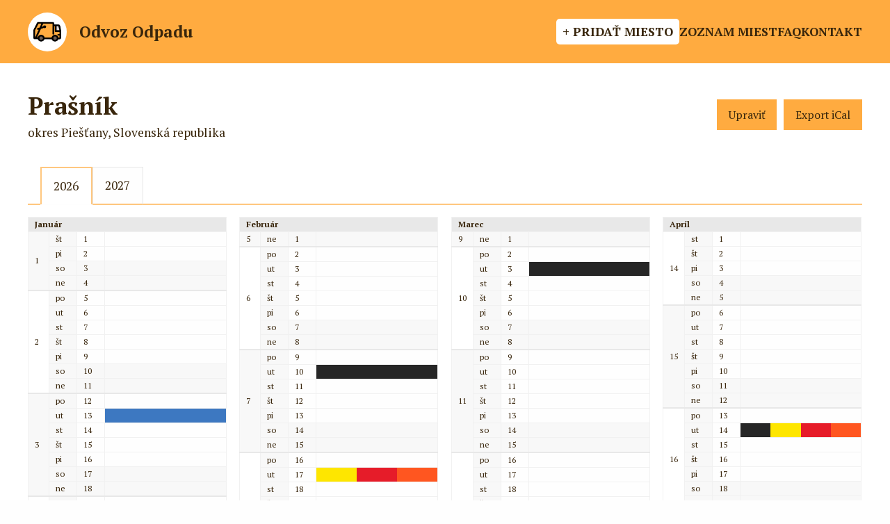

--- FILE ---
content_type: text/html;charset=UTF-8
request_url: https://odvoz-odpadu.eu/miesto/824-prasnik
body_size: 13221
content:
























<!DOCTYPE html>
<html class="no-js">
	<head>
		<title>Harmonogram - Prašník - Odvoz Odpadu</title>
		
		<meta http-equiv='Content-Type' content='text/html; charset=UTF-8' />
		<meta name="keywords" content="harmonogram odvoz odpadu vývoz rozpis kalendár aplikácia app">
		<meta name="viewport" content="width=device-width, initial-scale=1, maximum-scale=1, user-scalable=0">
		<meta name="theme-color" content="#FFAB40">
		<meta name="msapplication-navbutton-color" content="#FFAB40">
		<meta name="apple-mobile-web-app-status-bar-style" content="#FFAB40">
		
		<meta property="og:url" content="https://odvoz-odpadu.eu" />
		<meta property="og:site_name" content="Odvoz Odpadu" />
		<meta property="og:type" content="website" />
		<meta property="og:title" content="Odvoz Odpadu" />
		<meta property="og:description" content="Harmonogram odvozu odpadu z rodinných domov pre obce a mestá. Nainštalujte si aplikáciu, zapnite si upozornenia a už nezabudnete naplniť alebo vyložiť kontajner na ulicu včas pred odvozom smetiarmi. Pozrite si zoznam miest a obcí alebo si pridajte harmonogram pre svoju obec." />
		<meta property="og:image" content="https://odvoz-odpadu.eu/images/odvoz-odpadu-fb-2.png" />
		<meta property="og:image:type" content="image/png" />
		<meta property="og:image:width" content="1200" />
		<meta property="og:image:height" content="630" />
		<meta property="og:locale" content="sk_SK" />
		
		
		<meta name="description" content="Harmonogram odvozu odpadu pre miesto Prašník. Nastavte si miesto v aplikácii Odvoz Odpadu a budete upozornení na každý odvoz.">
	
		
		<link rel="shortcut icon" href="/favicon.ico" />
		
		<link rel="preconnect" href="https://fonts.googleapis.com">
<link rel="preconnect" href="https://fonts.gstatic.com" crossorigin>
<link href="https://fonts.googleapis.com/css2?family=PT+Serif:ital,wght@0,400;0,700;1,400;1,700&display=swap" rel="stylesheet">

<link rel="stylesheet" type="text/css" href="/css/lib/multiselect/multiselect.css">
<link rel="stylesheet" type="text/css" href="/css/lib/select2/select2.min.css?updated=1">

<link rel="stylesheet" type="text/css" href="/css/fontawesome/css/font-awesome.css">
<link rel="stylesheet" type="text/css" href="/css/fontawesome/css/custom.css">


 
<link rel="stylesheet" type="text/css" href="/css/lib/pickadate/default.css">
<link rel="stylesheet" type="text/css" href="/css/lib/pickadate/default.date.css">
<link rel="stylesheet" type="text/css" href="/css/lib/pickadate/default.time.css">



<link rel="stylesheet" type="text/css" href="/css/lib/foundation-6.4.3.min.css">
<!-- <link rel="stylesheet" href="https://cdnjs.cloudflare.com/ajax/libs/foundation/6.4.3/css/foundation.min.css" /> -->

<link rel="stylesheet" type="text/css" href="/css/style.css?updated=28">
<link rel="stylesheet" type="text/css" href="/css/print.css" media="print" />
		
		




















<script src="/js/lib/jquery-3.3.1.min.js"></script>

<script src="/js/lib/jquery.scrollTo-1.4.3.1-min.js"></script>
<script src="/js/lib/jquery.multiselect.js"></script>
<script src="/js/lib/select2/select2.min.js?updated=1"></script>
<script src="/js/lib/select2/sk.js"></script>
<script src="/js/lib/pickadate/picker.js"></script>
<script src="/js/lib/pickadate/picker.time.js"></script>
<script src="/js/lib/pickadate/picker.date.js"></script>
<script src="/js/lib/pickadate/legacy.js"></script>
<script src="/js/lib/pickadate/translations/sk_SK.js"></script>
<script src="/js/lib/jquery-ui/jquery-ui.min.js"></script>
<script src="/js/lib/jquery-ui/datepicker-sk.js"></script>
<script src="/js/lib/foundation/foundation-6.4.3.min.js"></script>
<!-- <script src="https://cdnjs.cloudflare.com/ajax/libs/foundation/6.4.3/js/foundation.min.js"></script> -->
<script src="/js/lib/foundation/vendor/what-input.min.js"></script>

<script src="/js/main.js?updated=8"></script>
<script src="/js/dataTable.js"></script>
<script src="/js/modal.js?updated=1"></script>

<script type="text/javascript">
var contextPath = '';
</script>
 
		
		
		<style type="text/css">
			
				.calendar-table tbody tr td.garbage-column .garbage-wrapper .gar-cal.garbage-komunalny {
					background-color: #262626 !important;
				}
			
				.calendar-table tbody tr td.garbage-column .garbage-wrapper .gar-cal.garbage-bio {
					background-color: #a26b4c !important;
				}
			
				.calendar-table tbody tr td.garbage-column .garbage-wrapper .gar-cal.garbage-plast {
					background-color: #fee600 !important;
				}
			
				.calendar-table tbody tr td.garbage-column .garbage-wrapper .gar-cal.garbage-papier {
					background-color: #3d78c1 !important;
				}
			
				.calendar-table tbody tr td.garbage-column .garbage-wrapper .gar-cal.garbage-sklo {
					background-color: #76b63b !important;
				}
			
				.calendar-table tbody tr td.garbage-column .garbage-wrapper .gar-cal.garbage-kov {
					background-color: #e61c29 !important;
				}
			
				.calendar-table tbody tr td.garbage-column .garbage-wrapper .gar-cal.garbage-tetrapak {
					background-color: #ff5620 !important;
				}
			
				.calendar-table tbody tr td.garbage-column .garbage-wrapper .gar-cal.garbage-olej {
					background-color: #e89b00 !important;
				}
			
				.calendar-table tbody tr td.garbage-column .garbage-wrapper .gar-cal.garbage-kuchynsky {
					background-color: #d7ad78 !important;
				}
			
				.calendar-table tbody tr td.garbage-column .garbage-wrapper .gar-cal.garbage-elektro {
					background-color: #f91881 !important;
				}
			
				.calendar-table tbody tr td.garbage-column .garbage-wrapper .gar-cal.garbage-nebezpecny {
					background-color: #9811af !important;
				}
			
				.calendar-table tbody tr td.garbage-column .garbage-wrapper .gar-cal.garbage-objemny {
					background-color: #009688 !important;
				}
			
				.calendar-table tbody tr td.garbage-column .garbage-wrapper .gar-cal.garbage-textil {
					background-color: #919191 !important;
				}
			
		</style>
	
	</head>
	<body>
	
		<div id="user-main" style="min-height: calc(100vh - 5rem)">
			<div id="android-app-banner">
				<div id="android-app-banner-wrapper">
					<div id="android-app-banner-close">
						&times;
					</div>
					<div id="android-app-banner-icon-wrapper">
						<img id="android-app-banner-icon" src="/images/garbage_truck.png">
					</div>
					<div id="android-app-banner-name">
						<span class="title">Odvoz Odpadu</span>
						<span class="subtitle">Aplikácia zadarmo</span>
					</div>
					<div id="android-app-banner-links">
						<a href="https://play.google.com/store/apps/details?id=sk.kuliha.garbage&utm_source=odvoz-odpadu&pcampaignid=pcampaignidMKT-Other-global-all-co-prtnr-py-PartBadge-Mar2515-1" target="_blank">Stiahnuť SK</a>
						<a href="https://play.google.com/store/apps/details?id=sk.kuliha.garbage.cz&pcampaignid=pcampaignidMKT-Other-global-all-co-prtnr-py-PartBadge-Mar2515-1" target="_blank">Stiahnuť CZ</a>
					</div>
				</div>
			</div>
			
				
				
					<div class="top-bar">
						<div class="menu-bar custom-show-for-2">
							<div onclick="window.location.href = '/';" style="cursor: pointer; display: flex; align-items: center; margin-left: 0;">
								<div class="img-wrapper" style="width: 56px; height: 56px;">
									<img src="/images/garbage_truck.png" style="max-width: 40px;" />
								</div>
								<span style="font-weight: bold; margin-left: 1rem; font-size: 1.3rem;">Odvoz Odpadu</span>
							</div>
							<div style="flex-grow: 1;"></div>
							<a class="link emphasized" href="/miesto/pridat">+ Pridať miesto</a>
							<a class="link" href="/zoznam">Zoznam miest</a>
							<a class="link" href="/faq">FAQ</a>
							<a class="link" href="javascript: void(0);" data-open="contactModal">Kontakt</a>
						</div>
						<div class="menu-bar custom-show-for-1">
							<div onclick="window.location.href = '/';" style="cursor: pointer; display: flex; align-items: center; margin-left: 0;">
								<div class="img-wrapper" style="width: 56px; height: 56px;">
									<img src="/images/garbage_truck.png" style="max-width: 40px;" />
								</div>
								<span style="font-weight: bold; margin-left: 1rem; font-size: 1.3rem;">Odvoz Odpadu</span>
							</div>
							<div style="flex-grow: 1;"></div>
							<div id="menu-toggle" style="cursor: pointer;" onclick="Main.openMenu();">
								<i class="fa fa-2x fa-bars"></i> 
							</div>
						</div>
					</div>
				
			
			
			<div class="grid-container full" style="width: 100%; margin: 0 0.5rem;">
				
		
		<div class="content-wrapper">
			<div class="content">
				<div data-nosnippet class="grid-x" style="margin-top: 1rem;">
					<div class="cell small-12">
						<div class="place-detail-header">
							<div id="place-name" style="flex-grow: 1;">
								<div>
									Prašník
								</div>
								<div style="font-size: 1rem; font-weight: normal;">
									okres Piešťany, Slovenská republika
								</div>
							</div>
							
								<div style="display: flex; flex-direction: row;">
									<a href="/miesto/824/upravit" class="button" style="margin: 0;">Upraviť</a>
									
										<button id="export-ical" class="button" style="margin: 0 0 0 10px; white-space: nowrap;">Export iCal</button>
									
								</div>
							
						</div>
						
						
						
						<div class="tabs-wrapper">
							<ul class="tabs" data-tabs id="year-tabs" data-deep-link="true" data-update-history="true" style="display: inline-block; vertical-align: middle;">
								<li class="tabs-title is-active"><a href="#rok-2026" aria-selected="true">2026</a></li>
								<li class="tabs-title"><a href="#rok-2027">2027</a></li>
							</ul>
						</div>
					</div>
				</div>
				
				<div data-nosnippet class="tabs-content" data-tabs-content="year-tabs" style="border: 0; background: none;">
					<div class="tabs-panel is-active" id="rok-2026" style="padding: 0; margin: 0 -0.5rem;">
						<div class="grid-x calendar-wrapper">
							





























	<div class="month-wrapper cell small-12 medium-6 large-3">
		<table class="calendar-table calendar-table-2026 unstriped">
			<thead>
				<tr>
					<th colspan="4" style="text-transform: capitalize;">
						január
					</th>
				</tr>
			</thead>
			<tbody>
				
				
					
					
					
					
					<tr data-date="1/1/2026" class=" ">
						
							<td class="week-column" rowspan="" data-week-number="1">
								1
							</td>
							
						
						<td class="day-column" data-week-number="1">
							št
						</td>
						<td class="date-column ">
							1
						</td>
						<td class="garbage-column  ">
							<div class="garbage-wrapper">
								
								
									
									
								
								
							</div>
						</td>
					</tr>
				
					
					
					
					
					<tr data-date="2/1/2026" class=" ">
						
						<td class="day-column" data-week-number="1">
							pi
						</td>
						<td class="date-column ">
							2
						</td>
						<td class="garbage-column  ">
							<div class="garbage-wrapper">
								
								
									
									
								
								
							</div>
						</td>
					</tr>
				
					
					
					
					
					<tr data-date="3/1/2026" class=" ">
						
						<td class="day-column" data-week-number="1">
							so
						</td>
						<td class="date-column weekend">
							3
						</td>
						<td class="garbage-column weekend ">
							<div class="garbage-wrapper">
								
								
									
									
								
								
							</div>
						</td>
					</tr>
				
					
					
					
					
					<tr data-date="4/1/2026" class=" ">
						
						<td class="day-column" data-week-number="1">
							ne
						</td>
						<td class="date-column weekend">
							4
						</td>
						<td class="garbage-column weekend ">
							<div class="garbage-wrapper">
								
								
									
									
								
								
							</div>
						</td>
					</tr>
				
					
					
					
					
					<tr data-date="5/1/2026" class=" week-start">
						
							<td class="week-column" rowspan="" data-week-number="2">
								2
							</td>
							
						
						<td class="day-column" data-week-number="2">
							po
						</td>
						<td class="date-column ">
							5
						</td>
						<td class="garbage-column  ">
							<div class="garbage-wrapper">
								
								
									
									
								
								
							</div>
						</td>
					</tr>
				
					
					
					
					
					<tr data-date="6/1/2026" class=" ">
						
						<td class="day-column" data-week-number="2">
							ut
						</td>
						<td class="date-column ">
							6
						</td>
						<td class="garbage-column  ">
							<div class="garbage-wrapper">
								
								
									
									
								
								
							</div>
						</td>
					</tr>
				
					
					
					
					
					<tr data-date="7/1/2026" class=" ">
						
						<td class="day-column" data-week-number="2">
							st
						</td>
						<td class="date-column ">
							7
						</td>
						<td class="garbage-column  ">
							<div class="garbage-wrapper">
								
								
									
									
								
								
							</div>
						</td>
					</tr>
				
					
					
					
					
					<tr data-date="8/1/2026" class=" ">
						
						<td class="day-column" data-week-number="2">
							št
						</td>
						<td class="date-column ">
							8
						</td>
						<td class="garbage-column  ">
							<div class="garbage-wrapper">
								
								
									
									
								
								
							</div>
						</td>
					</tr>
				
					
					
					
					
					<tr data-date="9/1/2026" class=" ">
						
						<td class="day-column" data-week-number="2">
							pi
						</td>
						<td class="date-column ">
							9
						</td>
						<td class="garbage-column  ">
							<div class="garbage-wrapper">
								
								
									
									
								
								
							</div>
						</td>
					</tr>
				
					
					
					
					
					<tr data-date="10/1/2026" class=" ">
						
						<td class="day-column" data-week-number="2">
							so
						</td>
						<td class="date-column weekend">
							10
						</td>
						<td class="garbage-column weekend ">
							<div class="garbage-wrapper">
								
								
									
									
								
								
							</div>
						</td>
					</tr>
				
					
					
					
					
					<tr data-date="11/1/2026" class=" ">
						
						<td class="day-column" data-week-number="2">
							ne
						</td>
						<td class="date-column weekend">
							11
						</td>
						<td class="garbage-column weekend ">
							<div class="garbage-wrapper">
								
								
									
									
								
								
							</div>
						</td>
					</tr>
				
					
					
					
					
					<tr data-date="12/1/2026" class=" week-start">
						
							<td class="week-column" rowspan="" data-week-number="3">
								3
							</td>
							
						
						<td class="day-column" data-week-number="3">
							po
						</td>
						<td class="date-column ">
							12
						</td>
						<td class="garbage-column  ">
							<div class="garbage-wrapper">
								
								
									
									
								
								
							</div>
						</td>
					</tr>
				
					
					
					
					
					<tr data-date="13/1/2026" class=" ">
						
						<td class="day-column" data-week-number="3">
							ut
						</td>
						<td class="date-column ">
							13
						</td>
						<td class="garbage-column  ">
							<div class="garbage-wrapper">
								
								
									
									
										<span class="gar-cal  garbage-papier" data-id="434276" title="Papier"></span>
									
								
								
							</div>
						</td>
					</tr>
				
					
					
					
					
					<tr data-date="14/1/2026" class=" ">
						
						<td class="day-column" data-week-number="3">
							st
						</td>
						<td class="date-column ">
							14
						</td>
						<td class="garbage-column  ">
							<div class="garbage-wrapper">
								
								
									
									
								
								
							</div>
						</td>
					</tr>
				
					
					
					
					
					<tr data-date="15/1/2026" class=" ">
						
						<td class="day-column" data-week-number="3">
							št
						</td>
						<td class="date-column ">
							15
						</td>
						<td class="garbage-column  ">
							<div class="garbage-wrapper">
								
								
									
									
								
								
							</div>
						</td>
					</tr>
				
					
					
					
					
					<tr data-date="16/1/2026" class=" ">
						
						<td class="day-column" data-week-number="3">
							pi
						</td>
						<td class="date-column ">
							16
						</td>
						<td class="garbage-column  ">
							<div class="garbage-wrapper">
								
								
									
									
								
								
							</div>
						</td>
					</tr>
				
					
					
					
					
					<tr data-date="17/1/2026" class=" ">
						
						<td class="day-column" data-week-number="3">
							so
						</td>
						<td class="date-column weekend">
							17
						</td>
						<td class="garbage-column weekend ">
							<div class="garbage-wrapper">
								
								
									
									
								
								
							</div>
						</td>
					</tr>
				
					
					
					
					
					<tr data-date="18/1/2026" class=" ">
						
						<td class="day-column" data-week-number="3">
							ne
						</td>
						<td class="date-column weekend">
							18
						</td>
						<td class="garbage-column weekend ">
							<div class="garbage-wrapper">
								
								
									
									
								
								
							</div>
						</td>
					</tr>
				
					
					
					
					
					<tr data-date="19/1/2026" class=" week-start">
						
							<td class="week-column" rowspan="" data-week-number="4">
								4
							</td>
							
						
						<td class="day-column" data-week-number="4">
							po
						</td>
						<td class="date-column ">
							19
						</td>
						<td class="garbage-column  ">
							<div class="garbage-wrapper">
								
								
									
									
								
								
							</div>
						</td>
					</tr>
				
					
					
					
					
					<tr data-date="20/1/2026" class=" ">
						
						<td class="day-column" data-week-number="4">
							ut
						</td>
						<td class="date-column ">
							20
						</td>
						<td class="garbage-column  ">
							<div class="garbage-wrapper">
								
								
									
									
										<span class="gar-cal  garbage-komunalny" data-id="434220" title="Komunálny"></span><span class="gar-cal  garbage-plast" data-id="434237" title="Plast"></span><span class="gar-cal  garbage-kov" data-id="434250" title="Kov"></span><span class="gar-cal  garbage-tetrapak" data-id="434263" title="Tetrapak"></span>
									
								
								
							</div>
						</td>
					</tr>
				
					
					
					
					
					<tr data-date="21/1/2026" class=" ">
						
						<td class="day-column" data-week-number="4">
							st
						</td>
						<td class="date-column ">
							21
						</td>
						<td class="garbage-column  ">
							<div class="garbage-wrapper">
								
								
									
									
								
								
							</div>
						</td>
					</tr>
				
					
					
					
					
					<tr data-date="22/1/2026" class=" ">
						
						<td class="day-column" data-week-number="4">
							št
						</td>
						<td class="date-column ">
							22
						</td>
						<td class="garbage-column  ">
							<div class="garbage-wrapper">
								
								
									
									
								
								
							</div>
						</td>
					</tr>
				
					
					
					
					
					<tr data-date="23/1/2026" class=" ">
						
						<td class="day-column" data-week-number="4">
							pi
						</td>
						<td class="date-column ">
							23
						</td>
						<td class="garbage-column  ">
							<div class="garbage-wrapper">
								
								
									
									
								
								
							</div>
						</td>
					</tr>
				
					
					
					
					
					<tr data-date="24/1/2026" class=" ">
						
						<td class="day-column" data-week-number="4">
							so
						</td>
						<td class="date-column weekend">
							24
						</td>
						<td class="garbage-column weekend ">
							<div class="garbage-wrapper">
								
								
									
									
								
								
							</div>
						</td>
					</tr>
				
					
					
					
					
					<tr data-date="25/1/2026" class=" ">
						
						<td class="day-column" data-week-number="4">
							ne
						</td>
						<td class="date-column weekend">
							25
						</td>
						<td class="garbage-column weekend ">
							<div class="garbage-wrapper">
								
								
									
									
								
								
							</div>
						</td>
					</tr>
				
					
					
					
					
					<tr data-date="26/1/2026" class=" week-start">
						
							<td class="week-column" rowspan="" data-week-number="5">
								5
							</td>
							
						
						<td class="day-column" data-week-number="5">
							po
						</td>
						<td class="date-column ">
							26
						</td>
						<td class="garbage-column  ">
							<div class="garbage-wrapper">
								
								
									
									
								
								
							</div>
						</td>
					</tr>
				
					
					
					
					
					<tr data-date="27/1/2026" class=" ">
						
						<td class="day-column" data-week-number="5">
							ut
						</td>
						<td class="date-column ">
							27
						</td>
						<td class="garbage-column  ">
							<div class="garbage-wrapper">
								
								
									
									
								
								
							</div>
						</td>
					</tr>
				
					
					
					
					
					<tr data-date="28/1/2026" class=" ">
						
						<td class="day-column" data-week-number="5">
							st
						</td>
						<td class="date-column ">
							28
						</td>
						<td class="garbage-column  ">
							<div class="garbage-wrapper">
								
								
									
									
								
								
							</div>
						</td>
					</tr>
				
					
					
					
					
					<tr data-date="29/1/2026" class=" ">
						
						<td class="day-column" data-week-number="5">
							št
						</td>
						<td class="date-column ">
							29
						</td>
						<td class="garbage-column  ">
							<div class="garbage-wrapper">
								
								
									
									
								
								
							</div>
						</td>
					</tr>
				
					
					
					
					
					<tr data-date="30/1/2026" class=" ">
						
						<td class="day-column" data-week-number="5">
							pi
						</td>
						<td class="date-column ">
							30
						</td>
						<td class="garbage-column  ">
							<div class="garbage-wrapper">
								
								
									
									
								
								
							</div>
						</td>
					</tr>
				
					
					
					
					
					<tr data-date="31/1/2026" class=" ">
						
						<td class="day-column" data-week-number="5">
							so
						</td>
						<td class="date-column weekend">
							31
						</td>
						<td class="garbage-column weekend ">
							<div class="garbage-wrapper">
								
								
									
									
								
								
							</div>
						</td>
					</tr>
				
			</tbody>
		</table>
	</div>

	<div class="month-wrapper cell small-12 medium-6 large-3">
		<table class="calendar-table calendar-table-2026 unstriped">
			<thead>
				<tr>
					<th colspan="4" style="text-transform: capitalize;">
						február
					</th>
				</tr>
			</thead>
			<tbody>
				
				
					
					
					
					
					<tr data-date="1/2/2026" class=" ">
						
							<td class="week-column" rowspan="" data-week-number="5">
								5
							</td>
							
						
						<td class="day-column" data-week-number="5">
							ne
						</td>
						<td class="date-column weekend">
							1
						</td>
						<td class="garbage-column weekend ">
							<div class="garbage-wrapper">
								
								
									
									
								
								
							</div>
						</td>
					</tr>
				
					
					
					
					
					<tr data-date="2/2/2026" class=" week-start">
						
							<td class="week-column" rowspan="" data-week-number="6">
								6
							</td>
							
						
						<td class="day-column" data-week-number="6">
							po
						</td>
						<td class="date-column ">
							2
						</td>
						<td class="garbage-column  ">
							<div class="garbage-wrapper">
								
								
									
									
								
								
							</div>
						</td>
					</tr>
				
					
					
					
					
					<tr data-date="3/2/2026" class=" ">
						
						<td class="day-column" data-week-number="6">
							ut
						</td>
						<td class="date-column ">
							3
						</td>
						<td class="garbage-column  ">
							<div class="garbage-wrapper">
								
								
									
									
								
								
							</div>
						</td>
					</tr>
				
					
					
					
					
					<tr data-date="4/2/2026" class=" ">
						
						<td class="day-column" data-week-number="6">
							st
						</td>
						<td class="date-column ">
							4
						</td>
						<td class="garbage-column  ">
							<div class="garbage-wrapper">
								
								
									
									
								
								
							</div>
						</td>
					</tr>
				
					
					
					
					
					<tr data-date="5/2/2026" class=" ">
						
						<td class="day-column" data-week-number="6">
							št
						</td>
						<td class="date-column ">
							5
						</td>
						<td class="garbage-column  ">
							<div class="garbage-wrapper">
								
								
									
									
								
								
							</div>
						</td>
					</tr>
				
					
					
					
					
					<tr data-date="6/2/2026" class=" ">
						
						<td class="day-column" data-week-number="6">
							pi
						</td>
						<td class="date-column ">
							6
						</td>
						<td class="garbage-column  ">
							<div class="garbage-wrapper">
								
								
									
									
								
								
							</div>
						</td>
					</tr>
				
					
					
					
					
					<tr data-date="7/2/2026" class=" ">
						
						<td class="day-column" data-week-number="6">
							so
						</td>
						<td class="date-column weekend">
							7
						</td>
						<td class="garbage-column weekend ">
							<div class="garbage-wrapper">
								
								
									
									
								
								
							</div>
						</td>
					</tr>
				
					
					
					
					
					<tr data-date="8/2/2026" class=" ">
						
						<td class="day-column" data-week-number="6">
							ne
						</td>
						<td class="date-column weekend">
							8
						</td>
						<td class="garbage-column weekend ">
							<div class="garbage-wrapper">
								
								
									
									
								
								
							</div>
						</td>
					</tr>
				
					
					
					
					
					<tr data-date="9/2/2026" class=" week-start">
						
							<td class="week-column" rowspan="" data-week-number="7">
								7
							</td>
							
						
						<td class="day-column" data-week-number="7">
							po
						</td>
						<td class="date-column ">
							9
						</td>
						<td class="garbage-column  ">
							<div class="garbage-wrapper">
								
								
									
									
								
								
							</div>
						</td>
					</tr>
				
					
					
					
					
					<tr data-date="10/2/2026" class=" ">
						
						<td class="day-column" data-week-number="7">
							ut
						</td>
						<td class="date-column ">
							10
						</td>
						<td class="garbage-column  ">
							<div class="garbage-wrapper">
								
								
									
									
										<span class="gar-cal  garbage-komunalny" data-id="434221" title="Komunálny"></span>
									
								
								
							</div>
						</td>
					</tr>
				
					
					
					
					
					<tr data-date="11/2/2026" class=" ">
						
						<td class="day-column" data-week-number="7">
							st
						</td>
						<td class="date-column ">
							11
						</td>
						<td class="garbage-column  ">
							<div class="garbage-wrapper">
								
								
									
									
								
								
							</div>
						</td>
					</tr>
				
					
					
					
					
					<tr data-date="12/2/2026" class=" ">
						
						<td class="day-column" data-week-number="7">
							št
						</td>
						<td class="date-column ">
							12
						</td>
						<td class="garbage-column  ">
							<div class="garbage-wrapper">
								
								
									
									
								
								
							</div>
						</td>
					</tr>
				
					
					
					
					
					<tr data-date="13/2/2026" class=" ">
						
						<td class="day-column" data-week-number="7">
							pi
						</td>
						<td class="date-column ">
							13
						</td>
						<td class="garbage-column  ">
							<div class="garbage-wrapper">
								
								
									
									
								
								
							</div>
						</td>
					</tr>
				
					
					
					
					
					<tr data-date="14/2/2026" class=" ">
						
						<td class="day-column" data-week-number="7">
							so
						</td>
						<td class="date-column weekend">
							14
						</td>
						<td class="garbage-column weekend ">
							<div class="garbage-wrapper">
								
								
									
									
								
								
							</div>
						</td>
					</tr>
				
					
					
					
					
					<tr data-date="15/2/2026" class=" ">
						
						<td class="day-column" data-week-number="7">
							ne
						</td>
						<td class="date-column weekend">
							15
						</td>
						<td class="garbage-column weekend ">
							<div class="garbage-wrapper">
								
								
									
									
								
								
							</div>
						</td>
					</tr>
				
					
					
					
					
					<tr data-date="16/2/2026" class=" week-start">
						
							<td class="week-column" rowspan="" data-week-number="8">
								8
							</td>
							
						
						<td class="day-column" data-week-number="8">
							po
						</td>
						<td class="date-column ">
							16
						</td>
						<td class="garbage-column  ">
							<div class="garbage-wrapper">
								
								
									
									
								
								
							</div>
						</td>
					</tr>
				
					
					
					
					
					<tr data-date="17/2/2026" class=" ">
						
						<td class="day-column" data-week-number="8">
							ut
						</td>
						<td class="date-column ">
							17
						</td>
						<td class="garbage-column  ">
							<div class="garbage-wrapper">
								
								
									
									
										<span class="gar-cal  garbage-plast" data-id="434238" title="Plast"></span><span class="gar-cal  garbage-kov" data-id="434251" title="Kov"></span><span class="gar-cal  garbage-tetrapak" data-id="434264" title="Tetrapak"></span>
									
								
								
							</div>
						</td>
					</tr>
				
					
					
					
					
					<tr data-date="18/2/2026" class=" ">
						
						<td class="day-column" data-week-number="8">
							st
						</td>
						<td class="date-column ">
							18
						</td>
						<td class="garbage-column  ">
							<div class="garbage-wrapper">
								
								
									
									
								
								
							</div>
						</td>
					</tr>
				
					
					
					
					
					<tr data-date="19/2/2026" class=" ">
						
						<td class="day-column" data-week-number="8">
							št
						</td>
						<td class="date-column ">
							19
						</td>
						<td class="garbage-column  ">
							<div class="garbage-wrapper">
								
								
									
									
								
								
							</div>
						</td>
					</tr>
				
					
					
					
					
					<tr data-date="20/2/2026" class=" ">
						
						<td class="day-column" data-week-number="8">
							pi
						</td>
						<td class="date-column ">
							20
						</td>
						<td class="garbage-column  ">
							<div class="garbage-wrapper">
								
								
									
									
								
								
							</div>
						</td>
					</tr>
				
					
					
					
					
					<tr data-date="21/2/2026" class=" ">
						
						<td class="day-column" data-week-number="8">
							so
						</td>
						<td class="date-column weekend">
							21
						</td>
						<td class="garbage-column weekend ">
							<div class="garbage-wrapper">
								
								
									
									
								
								
							</div>
						</td>
					</tr>
				
					
					
					
					
					<tr data-date="22/2/2026" class=" ">
						
						<td class="day-column" data-week-number="8">
							ne
						</td>
						<td class="date-column weekend">
							22
						</td>
						<td class="garbage-column weekend ">
							<div class="garbage-wrapper">
								
								
									
									
								
								
							</div>
						</td>
					</tr>
				
					
					
					
					
					<tr data-date="23/2/2026" class=" week-start">
						
							<td class="week-column" rowspan="" data-week-number="9">
								9
							</td>
							
						
						<td class="day-column" data-week-number="9">
							po
						</td>
						<td class="date-column ">
							23
						</td>
						<td class="garbage-column  ">
							<div class="garbage-wrapper">
								
								
									
									
								
								
							</div>
						</td>
					</tr>
				
					
					
					
					
					<tr data-date="24/2/2026" class=" ">
						
						<td class="day-column" data-week-number="9">
							ut
						</td>
						<td class="date-column ">
							24
						</td>
						<td class="garbage-column  ">
							<div class="garbage-wrapper">
								
								
									
									
										<span class="gar-cal  garbage-papier" data-id="434277" title="Papier"></span>
									
								
								
							</div>
						</td>
					</tr>
				
					
					
					
					
					<tr data-date="25/2/2026" class=" ">
						
						<td class="day-column" data-week-number="9">
							st
						</td>
						<td class="date-column ">
							25
						</td>
						<td class="garbage-column  ">
							<div class="garbage-wrapper">
								
								
									
									
								
								
							</div>
						</td>
					</tr>
				
					
					
					
					
					<tr data-date="26/2/2026" class=" ">
						
						<td class="day-column" data-week-number="9">
							št
						</td>
						<td class="date-column ">
							26
						</td>
						<td class="garbage-column  ">
							<div class="garbage-wrapper">
								
								
									
									
								
								
							</div>
						</td>
					</tr>
				
					
					
					
					
					<tr data-date="27/2/2026" class=" ">
						
						<td class="day-column" data-week-number="9">
							pi
						</td>
						<td class="date-column ">
							27
						</td>
						<td class="garbage-column  ">
							<div class="garbage-wrapper">
								
								
									
									
								
								
							</div>
						</td>
					</tr>
				
					
					
					
					
					<tr data-date="28/2/2026" class=" ">
						
						<td class="day-column" data-week-number="9">
							so
						</td>
						<td class="date-column weekend">
							28
						</td>
						<td class="garbage-column weekend ">
							<div class="garbage-wrapper">
								
								
									
									
								
								
							</div>
						</td>
					</tr>
				
			</tbody>
		</table>
	</div>

	<div class="month-wrapper cell small-12 medium-6 large-3">
		<table class="calendar-table calendar-table-2026 unstriped">
			<thead>
				<tr>
					<th colspan="4" style="text-transform: capitalize;">
						marec
					</th>
				</tr>
			</thead>
			<tbody>
				
				
					
					
					
					
					<tr data-date="1/3/2026" class=" ">
						
							<td class="week-column" rowspan="" data-week-number="9">
								9
							</td>
							
						
						<td class="day-column" data-week-number="9">
							ne
						</td>
						<td class="date-column weekend">
							1
						</td>
						<td class="garbage-column weekend ">
							<div class="garbage-wrapper">
								
								
									
									
								
								
							</div>
						</td>
					</tr>
				
					
					
					
					
					<tr data-date="2/3/2026" class=" week-start">
						
							<td class="week-column" rowspan="" data-week-number="10">
								10
							</td>
							
						
						<td class="day-column" data-week-number="10">
							po
						</td>
						<td class="date-column ">
							2
						</td>
						<td class="garbage-column  ">
							<div class="garbage-wrapper">
								
								
									
									
								
								
							</div>
						</td>
					</tr>
				
					
					
					
					
					<tr data-date="3/3/2026" class=" ">
						
						<td class="day-column" data-week-number="10">
							ut
						</td>
						<td class="date-column ">
							3
						</td>
						<td class="garbage-column  ">
							<div class="garbage-wrapper">
								
								
									
									
										<span class="gar-cal  garbage-komunalny" data-id="434222" title="Komunálny"></span>
									
								
								
							</div>
						</td>
					</tr>
				
					
					
					
					
					<tr data-date="4/3/2026" class=" ">
						
						<td class="day-column" data-week-number="10">
							st
						</td>
						<td class="date-column ">
							4
						</td>
						<td class="garbage-column  ">
							<div class="garbage-wrapper">
								
								
									
									
								
								
							</div>
						</td>
					</tr>
				
					
					
					
					
					<tr data-date="5/3/2026" class=" ">
						
						<td class="day-column" data-week-number="10">
							št
						</td>
						<td class="date-column ">
							5
						</td>
						<td class="garbage-column  ">
							<div class="garbage-wrapper">
								
								
									
									
								
								
							</div>
						</td>
					</tr>
				
					
					
					
					
					<tr data-date="6/3/2026" class=" ">
						
						<td class="day-column" data-week-number="10">
							pi
						</td>
						<td class="date-column ">
							6
						</td>
						<td class="garbage-column  ">
							<div class="garbage-wrapper">
								
								
									
									
								
								
							</div>
						</td>
					</tr>
				
					
					
					
					
					<tr data-date="7/3/2026" class=" ">
						
						<td class="day-column" data-week-number="10">
							so
						</td>
						<td class="date-column weekend">
							7
						</td>
						<td class="garbage-column weekend ">
							<div class="garbage-wrapper">
								
								
									
									
								
								
							</div>
						</td>
					</tr>
				
					
					
					
					
					<tr data-date="8/3/2026" class=" ">
						
						<td class="day-column" data-week-number="10">
							ne
						</td>
						<td class="date-column weekend">
							8
						</td>
						<td class="garbage-column weekend ">
							<div class="garbage-wrapper">
								
								
									
									
								
								
							</div>
						</td>
					</tr>
				
					
					
					
					
					<tr data-date="9/3/2026" class=" week-start">
						
							<td class="week-column" rowspan="" data-week-number="11">
								11
							</td>
							
						
						<td class="day-column" data-week-number="11">
							po
						</td>
						<td class="date-column ">
							9
						</td>
						<td class="garbage-column  ">
							<div class="garbage-wrapper">
								
								
									
									
								
								
							</div>
						</td>
					</tr>
				
					
					
					
					
					<tr data-date="10/3/2026" class=" ">
						
						<td class="day-column" data-week-number="11">
							ut
						</td>
						<td class="date-column ">
							10
						</td>
						<td class="garbage-column  ">
							<div class="garbage-wrapper">
								
								
									
									
								
								
							</div>
						</td>
					</tr>
				
					
					
					
					
					<tr data-date="11/3/2026" class=" ">
						
						<td class="day-column" data-week-number="11">
							st
						</td>
						<td class="date-column ">
							11
						</td>
						<td class="garbage-column  ">
							<div class="garbage-wrapper">
								
								
									
									
								
								
							</div>
						</td>
					</tr>
				
					
					
					
					
					<tr data-date="12/3/2026" class=" ">
						
						<td class="day-column" data-week-number="11">
							št
						</td>
						<td class="date-column ">
							12
						</td>
						<td class="garbage-column  ">
							<div class="garbage-wrapper">
								
								
									
									
								
								
							</div>
						</td>
					</tr>
				
					
					
					
					
					<tr data-date="13/3/2026" class=" ">
						
						<td class="day-column" data-week-number="11">
							pi
						</td>
						<td class="date-column ">
							13
						</td>
						<td class="garbage-column  ">
							<div class="garbage-wrapper">
								
								
									
									
								
								
							</div>
						</td>
					</tr>
				
					
					
					
					
					<tr data-date="14/3/2026" class=" ">
						
						<td class="day-column" data-week-number="11">
							so
						</td>
						<td class="date-column weekend">
							14
						</td>
						<td class="garbage-column weekend ">
							<div class="garbage-wrapper">
								
								
									
									
								
								
							</div>
						</td>
					</tr>
				
					
					
					
					
					<tr data-date="15/3/2026" class=" ">
						
						<td class="day-column" data-week-number="11">
							ne
						</td>
						<td class="date-column weekend">
							15
						</td>
						<td class="garbage-column weekend ">
							<div class="garbage-wrapper">
								
								
									
									
								
								
							</div>
						</td>
					</tr>
				
					
					
					
					
					<tr data-date="16/3/2026" class=" week-start">
						
							<td class="week-column" rowspan="" data-week-number="12">
								12
							</td>
							
						
						<td class="day-column" data-week-number="12">
							po
						</td>
						<td class="date-column ">
							16
						</td>
						<td class="garbage-column  ">
							<div class="garbage-wrapper">
								
								
									
									
								
								
							</div>
						</td>
					</tr>
				
					
					
					
					
					<tr data-date="17/3/2026" class=" ">
						
						<td class="day-column" data-week-number="12">
							ut
						</td>
						<td class="date-column ">
							17
						</td>
						<td class="garbage-column  ">
							<div class="garbage-wrapper">
								
								
									
									
								
								
							</div>
						</td>
					</tr>
				
					
					
					
					
					<tr data-date="18/3/2026" class=" ">
						
						<td class="day-column" data-week-number="12">
							st
						</td>
						<td class="date-column ">
							18
						</td>
						<td class="garbage-column  ">
							<div class="garbage-wrapper">
								
								
									
									
								
								
							</div>
						</td>
					</tr>
				
					
					
					
					
					<tr data-date="19/3/2026" class=" ">
						
						<td class="day-column" data-week-number="12">
							št
						</td>
						<td class="date-column ">
							19
						</td>
						<td class="garbage-column  ">
							<div class="garbage-wrapper">
								
								
									
									
								
								
							</div>
						</td>
					</tr>
				
					
					
					
					
					<tr data-date="20/3/2026" class=" ">
						
						<td class="day-column" data-week-number="12">
							pi
						</td>
						<td class="date-column ">
							20
						</td>
						<td class="garbage-column  ">
							<div class="garbage-wrapper">
								
								
									
									
								
								
							</div>
						</td>
					</tr>
				
					
					
					
					
					<tr data-date="21/3/2026" class=" ">
						
						<td class="day-column" data-week-number="12">
							so
						</td>
						<td class="date-column weekend">
							21
						</td>
						<td class="garbage-column weekend ">
							<div class="garbage-wrapper">
								
								
									
									
								
								
							</div>
						</td>
					</tr>
				
					
					
					
					
					<tr data-date="22/3/2026" class=" ">
						
						<td class="day-column" data-week-number="12">
							ne
						</td>
						<td class="date-column weekend">
							22
						</td>
						<td class="garbage-column weekend ">
							<div class="garbage-wrapper">
								
								
									
									
								
								
							</div>
						</td>
					</tr>
				
					
					
					
					
					<tr data-date="23/3/2026" class=" week-start">
						
							<td class="week-column" rowspan="" data-week-number="13">
								13
							</td>
							
						
						<td class="day-column" data-week-number="13">
							po
						</td>
						<td class="date-column ">
							23
						</td>
						<td class="garbage-column  ">
							<div class="garbage-wrapper">
								
								
									
									
								
								
							</div>
						</td>
					</tr>
				
					
					
					
					
					<tr data-date="24/3/2026" class=" ">
						
						<td class="day-column" data-week-number="13">
							ut
						</td>
						<td class="date-column ">
							24
						</td>
						<td class="garbage-column  ">
							<div class="garbage-wrapper">
								
								
									
									
										<span class="gar-cal  garbage-komunalny" data-id="434223" title="Komunálny"></span>
									
								
								
							</div>
						</td>
					</tr>
				
					
					
					
					
					<tr data-date="25/3/2026" class=" ">
						
						<td class="day-column" data-week-number="13">
							st
						</td>
						<td class="date-column ">
							25
						</td>
						<td class="garbage-column  ">
							<div class="garbage-wrapper">
								
								
									
									
								
								
							</div>
						</td>
					</tr>
				
					
					
					
					
					<tr data-date="26/3/2026" class=" ">
						
						<td class="day-column" data-week-number="13">
							št
						</td>
						<td class="date-column ">
							26
						</td>
						<td class="garbage-column  ">
							<div class="garbage-wrapper">
								
								
									
									
								
								
							</div>
						</td>
					</tr>
				
					
					
					
					
					<tr data-date="27/3/2026" class=" ">
						
						<td class="day-column" data-week-number="13">
							pi
						</td>
						<td class="date-column ">
							27
						</td>
						<td class="garbage-column  ">
							<div class="garbage-wrapper">
								
								
									
									
										<span class="gar-cal  garbage-plast" data-id="434239" title="Plast"></span><span class="gar-cal  garbage-kov" data-id="434253" title="Kov"></span><span class="gar-cal  garbage-tetrapak" data-id="434266" title="Tetrapak"></span>
									
								
								
							</div>
						</td>
					</tr>
				
					
					
					
					
					<tr data-date="28/3/2026" class=" ">
						
						<td class="day-column" data-week-number="13">
							so
						</td>
						<td class="date-column weekend">
							28
						</td>
						<td class="garbage-column weekend ">
							<div class="garbage-wrapper">
								
								
									
									
								
								
							</div>
						</td>
					</tr>
				
					
					
					
					
					<tr data-date="29/3/2026" class=" ">
						
						<td class="day-column" data-week-number="13">
							ne
						</td>
						<td class="date-column weekend">
							29
						</td>
						<td class="garbage-column weekend ">
							<div class="garbage-wrapper">
								
								
									
									
								
								
							</div>
						</td>
					</tr>
				
					
					
					
					
					<tr data-date="30/3/2026" class=" week-start">
						
							<td class="week-column" rowspan="" data-week-number="14">
								14
							</td>
							
						
						<td class="day-column" data-week-number="14">
							po
						</td>
						<td class="date-column ">
							30
						</td>
						<td class="garbage-column  ">
							<div class="garbage-wrapper">
								
								
									
									
								
								
							</div>
						</td>
					</tr>
				
					
					
					
					
					<tr data-date="31/3/2026" class=" ">
						
						<td class="day-column" data-week-number="14">
							ut
						</td>
						<td class="date-column ">
							31
						</td>
						<td class="garbage-column  ">
							<div class="garbage-wrapper">
								
								
									
									
										<span class="gar-cal  garbage-papier" data-id="434278" title="Papier"></span>
									
								
								
							</div>
						</td>
					</tr>
				
			</tbody>
		</table>
	</div>

	<div class="month-wrapper cell small-12 medium-6 large-3">
		<table class="calendar-table calendar-table-2026 unstriped">
			<thead>
				<tr>
					<th colspan="4" style="text-transform: capitalize;">
						apríl
					</th>
				</tr>
			</thead>
			<tbody>
				
				
					
					
					
					
					<tr data-date="1/4/2026" class=" ">
						
							<td class="week-column" rowspan="" data-week-number="14">
								14
							</td>
							
						
						<td class="day-column" data-week-number="14">
							st
						</td>
						<td class="date-column ">
							1
						</td>
						<td class="garbage-column  ">
							<div class="garbage-wrapper">
								
								
									
									
								
								
							</div>
						</td>
					</tr>
				
					
					
					
					
					<tr data-date="2/4/2026" class=" ">
						
						<td class="day-column" data-week-number="14">
							št
						</td>
						<td class="date-column ">
							2
						</td>
						<td class="garbage-column  ">
							<div class="garbage-wrapper">
								
								
									
									
								
								
							</div>
						</td>
					</tr>
				
					
					
					
					
					<tr data-date="3/4/2026" class=" ">
						
						<td class="day-column" data-week-number="14">
							pi
						</td>
						<td class="date-column ">
							3
						</td>
						<td class="garbage-column  ">
							<div class="garbage-wrapper">
								
								
									
									
								
								
							</div>
						</td>
					</tr>
				
					
					
					
					
					<tr data-date="4/4/2026" class=" ">
						
						<td class="day-column" data-week-number="14">
							so
						</td>
						<td class="date-column weekend">
							4
						</td>
						<td class="garbage-column weekend ">
							<div class="garbage-wrapper">
								
								
									
									
								
								
							</div>
						</td>
					</tr>
				
					
					
					
					
					<tr data-date="5/4/2026" class=" ">
						
						<td class="day-column" data-week-number="14">
							ne
						</td>
						<td class="date-column weekend">
							5
						</td>
						<td class="garbage-column weekend ">
							<div class="garbage-wrapper">
								
								
									
									
								
								
							</div>
						</td>
					</tr>
				
					
					
					
					
					<tr data-date="6/4/2026" class=" week-start">
						
							<td class="week-column" rowspan="" data-week-number="15">
								15
							</td>
							
						
						<td class="day-column" data-week-number="15">
							po
						</td>
						<td class="date-column ">
							6
						</td>
						<td class="garbage-column  ">
							<div class="garbage-wrapper">
								
								
									
									
								
								
							</div>
						</td>
					</tr>
				
					
					
					
					
					<tr data-date="7/4/2026" class=" ">
						
						<td class="day-column" data-week-number="15">
							ut
						</td>
						<td class="date-column ">
							7
						</td>
						<td class="garbage-column  ">
							<div class="garbage-wrapper">
								
								
									
									
								
								
							</div>
						</td>
					</tr>
				
					
					
					
					
					<tr data-date="8/4/2026" class=" ">
						
						<td class="day-column" data-week-number="15">
							st
						</td>
						<td class="date-column ">
							8
						</td>
						<td class="garbage-column  ">
							<div class="garbage-wrapper">
								
								
									
									
								
								
							</div>
						</td>
					</tr>
				
					
					
					
					
					<tr data-date="9/4/2026" class=" ">
						
						<td class="day-column" data-week-number="15">
							št
						</td>
						<td class="date-column ">
							9
						</td>
						<td class="garbage-column  ">
							<div class="garbage-wrapper">
								
								
									
									
								
								
							</div>
						</td>
					</tr>
				
					
					
					
					
					<tr data-date="10/4/2026" class=" ">
						
						<td class="day-column" data-week-number="15">
							pi
						</td>
						<td class="date-column ">
							10
						</td>
						<td class="garbage-column  ">
							<div class="garbage-wrapper">
								
								
									
									
								
								
							</div>
						</td>
					</tr>
				
					
					
					
					
					<tr data-date="11/4/2026" class=" ">
						
						<td class="day-column" data-week-number="15">
							so
						</td>
						<td class="date-column weekend">
							11
						</td>
						<td class="garbage-column weekend ">
							<div class="garbage-wrapper">
								
								
									
									
								
								
							</div>
						</td>
					</tr>
				
					
					
					
					
					<tr data-date="12/4/2026" class=" ">
						
						<td class="day-column" data-week-number="15">
							ne
						</td>
						<td class="date-column weekend">
							12
						</td>
						<td class="garbage-column weekend ">
							<div class="garbage-wrapper">
								
								
									
									
								
								
							</div>
						</td>
					</tr>
				
					
					
					
					
					<tr data-date="13/4/2026" class=" week-start">
						
							<td class="week-column" rowspan="" data-week-number="16">
								16
							</td>
							
						
						<td class="day-column" data-week-number="16">
							po
						</td>
						<td class="date-column ">
							13
						</td>
						<td class="garbage-column  ">
							<div class="garbage-wrapper">
								
								
									
									
								
								
							</div>
						</td>
					</tr>
				
					
					
					
					
					<tr data-date="14/4/2026" class=" ">
						
						<td class="day-column" data-week-number="16">
							ut
						</td>
						<td class="date-column ">
							14
						</td>
						<td class="garbage-column  ">
							<div class="garbage-wrapper">
								
								
									
									
										<span class="gar-cal  garbage-komunalny" data-id="434224" title="Komunálny"></span><span class="gar-cal  garbage-plast" data-id="434240" title="Plast"></span><span class="gar-cal  garbage-kov" data-id="434252" title="Kov"></span><span class="gar-cal  garbage-tetrapak" data-id="434265" title="Tetrapak"></span>
									
								
								
							</div>
						</td>
					</tr>
				
					
					
					
					
					<tr data-date="15/4/2026" class=" ">
						
						<td class="day-column" data-week-number="16">
							st
						</td>
						<td class="date-column ">
							15
						</td>
						<td class="garbage-column  ">
							<div class="garbage-wrapper">
								
								
									
									
								
								
							</div>
						</td>
					</tr>
				
					
					
					
					
					<tr data-date="16/4/2026" class=" ">
						
						<td class="day-column" data-week-number="16">
							št
						</td>
						<td class="date-column ">
							16
						</td>
						<td class="garbage-column  ">
							<div class="garbage-wrapper">
								
								
									
									
								
								
							</div>
						</td>
					</tr>
				
					
					
					
					
					<tr data-date="17/4/2026" class=" ">
						
						<td class="day-column" data-week-number="16">
							pi
						</td>
						<td class="date-column ">
							17
						</td>
						<td class="garbage-column  ">
							<div class="garbage-wrapper">
								
								
									
									
								
								
							</div>
						</td>
					</tr>
				
					
					
					
					
					<tr data-date="18/4/2026" class=" ">
						
						<td class="day-column" data-week-number="16">
							so
						</td>
						<td class="date-column weekend">
							18
						</td>
						<td class="garbage-column weekend ">
							<div class="garbage-wrapper">
								
								
									
									
								
								
							</div>
						</td>
					</tr>
				
					
					
					
					
					<tr data-date="19/4/2026" class=" ">
						
						<td class="day-column" data-week-number="16">
							ne
						</td>
						<td class="date-column weekend">
							19
						</td>
						<td class="garbage-column weekend ">
							<div class="garbage-wrapper">
								
								
									
									
								
								
							</div>
						</td>
					</tr>
				
					
					
					
					
					<tr data-date="20/4/2026" class=" week-start">
						
							<td class="week-column" rowspan="" data-week-number="17">
								17
							</td>
							
						
						<td class="day-column" data-week-number="17">
							po
						</td>
						<td class="date-column ">
							20
						</td>
						<td class="garbage-column  ">
							<div class="garbage-wrapper">
								
								
									
									
								
								
							</div>
						</td>
					</tr>
				
					
					
					
					
					<tr data-date="21/4/2026" class=" ">
						
						<td class="day-column" data-week-number="17">
							ut
						</td>
						<td class="date-column ">
							21
						</td>
						<td class="garbage-column  ">
							<div class="garbage-wrapper">
								
								
									
									
								
								
							</div>
						</td>
					</tr>
				
					
					
					
					
					<tr data-date="22/4/2026" class=" ">
						
						<td class="day-column" data-week-number="17">
							st
						</td>
						<td class="date-column ">
							22
						</td>
						<td class="garbage-column  ">
							<div class="garbage-wrapper">
								
								
									
									
								
								
							</div>
						</td>
					</tr>
				
					
					
					
					
					<tr data-date="23/4/2026" class=" ">
						
						<td class="day-column" data-week-number="17">
							št
						</td>
						<td class="date-column ">
							23
						</td>
						<td class="garbage-column  ">
							<div class="garbage-wrapper">
								
								
									
									
								
								
							</div>
						</td>
					</tr>
				
					
					
					
					
					<tr data-date="24/4/2026" class=" ">
						
						<td class="day-column" data-week-number="17">
							pi
						</td>
						<td class="date-column ">
							24
						</td>
						<td class="garbage-column  ">
							<div class="garbage-wrapper">
								
								
									
									
								
								
							</div>
						</td>
					</tr>
				
					
					
					
					
					<tr data-date="25/4/2026" class=" ">
						
						<td class="day-column" data-week-number="17">
							so
						</td>
						<td class="date-column weekend">
							25
						</td>
						<td class="garbage-column weekend ">
							<div class="garbage-wrapper">
								
								
									
									
								
								
							</div>
						</td>
					</tr>
				
					
					
					
					
					<tr data-date="26/4/2026" class=" ">
						
						<td class="day-column" data-week-number="17">
							ne
						</td>
						<td class="date-column weekend">
							26
						</td>
						<td class="garbage-column weekend ">
							<div class="garbage-wrapper">
								
								
									
									
								
								
							</div>
						</td>
					</tr>
				
					
					
					
					
					<tr data-date="27/4/2026" class=" week-start">
						
							<td class="week-column" rowspan="" data-week-number="18">
								18
							</td>
							
						
						<td class="day-column" data-week-number="18">
							po
						</td>
						<td class="date-column ">
							27
						</td>
						<td class="garbage-column  ">
							<div class="garbage-wrapper">
								
								
									
									
								
								
							</div>
						</td>
					</tr>
				
					
					
					
					
					<tr data-date="28/4/2026" class=" ">
						
						<td class="day-column" data-week-number="18">
							ut
						</td>
						<td class="date-column ">
							28
						</td>
						<td class="garbage-column  ">
							<div class="garbage-wrapper">
								
								
									
									
								
								
							</div>
						</td>
					</tr>
				
					
					
					
					
					<tr data-date="29/4/2026" class=" ">
						
						<td class="day-column" data-week-number="18">
							st
						</td>
						<td class="date-column ">
							29
						</td>
						<td class="garbage-column  ">
							<div class="garbage-wrapper">
								
								
									
									
								
								
							</div>
						</td>
					</tr>
				
					
					
					
					
					<tr data-date="30/4/2026" class=" ">
						
						<td class="day-column" data-week-number="18">
							št
						</td>
						<td class="date-column ">
							30
						</td>
						<td class="garbage-column  ">
							<div class="garbage-wrapper">
								
								
									
									
								
								
							</div>
						</td>
					</tr>
				
			</tbody>
		</table>
	</div>

	<div class="month-wrapper cell small-12 medium-6 large-3">
		<table class="calendar-table calendar-table-2026 unstriped">
			<thead>
				<tr>
					<th colspan="4" style="text-transform: capitalize;">
						máj
					</th>
				</tr>
			</thead>
			<tbody>
				
				
					
					
					
					
					<tr data-date="1/5/2026" class=" ">
						
							<td class="week-column" rowspan="" data-week-number="18">
								18
							</td>
							
						
						<td class="day-column" data-week-number="18">
							pi
						</td>
						<td class="date-column ">
							1
						</td>
						<td class="garbage-column  ">
							<div class="garbage-wrapper">
								
								
									
									
								
								
							</div>
						</td>
					</tr>
				
					
					
					
					
					<tr data-date="2/5/2026" class=" ">
						
						<td class="day-column" data-week-number="18">
							so
						</td>
						<td class="date-column weekend">
							2
						</td>
						<td class="garbage-column weekend ">
							<div class="garbage-wrapper">
								
								
									
									
								
								
							</div>
						</td>
					</tr>
				
					
					
					
					
					<tr data-date="3/5/2026" class=" ">
						
						<td class="day-column" data-week-number="18">
							ne
						</td>
						<td class="date-column weekend">
							3
						</td>
						<td class="garbage-column weekend ">
							<div class="garbage-wrapper">
								
								
									
									
								
								
							</div>
						</td>
					</tr>
				
					
					
					
					
					<tr data-date="4/5/2026" class=" week-start">
						
							<td class="week-column" rowspan="" data-week-number="19">
								19
							</td>
							
						
						<td class="day-column" data-week-number="19">
							po
						</td>
						<td class="date-column ">
							4
						</td>
						<td class="garbage-column  ">
							<div class="garbage-wrapper">
								
								
									
									
								
								
							</div>
						</td>
					</tr>
				
					
					
					
					
					<tr data-date="5/5/2026" class=" ">
						
						<td class="day-column" data-week-number="19">
							ut
						</td>
						<td class="date-column ">
							5
						</td>
						<td class="garbage-column  ">
							<div class="garbage-wrapper">
								
								
									
									
										<span class="gar-cal  garbage-komunalny" data-id="434225" title="Komunálny"></span>
									
								
								
							</div>
						</td>
					</tr>
				
					
					
					
					
					<tr data-date="6/5/2026" class=" ">
						
						<td class="day-column" data-week-number="19">
							st
						</td>
						<td class="date-column ">
							6
						</td>
						<td class="garbage-column  ">
							<div class="garbage-wrapper">
								
								
									
									
								
								
							</div>
						</td>
					</tr>
				
					
					
					
					
					<tr data-date="7/5/2026" class=" ">
						
						<td class="day-column" data-week-number="19">
							št
						</td>
						<td class="date-column ">
							7
						</td>
						<td class="garbage-column  ">
							<div class="garbage-wrapper">
								
								
									
									
								
								
							</div>
						</td>
					</tr>
				
					
					
					
					
					<tr data-date="8/5/2026" class=" ">
						
						<td class="day-column" data-week-number="19">
							pi
						</td>
						<td class="date-column ">
							8
						</td>
						<td class="garbage-column  ">
							<div class="garbage-wrapper">
								
								
									
									
								
								
							</div>
						</td>
					</tr>
				
					
					
					
					
					<tr data-date="9/5/2026" class=" ">
						
						<td class="day-column" data-week-number="19">
							so
						</td>
						<td class="date-column weekend">
							9
						</td>
						<td class="garbage-column weekend ">
							<div class="garbage-wrapper">
								
								
									
									
								
								
							</div>
						</td>
					</tr>
				
					
					
					
					
					<tr data-date="10/5/2026" class=" ">
						
						<td class="day-column" data-week-number="19">
							ne
						</td>
						<td class="date-column weekend">
							10
						</td>
						<td class="garbage-column weekend ">
							<div class="garbage-wrapper">
								
								
									
									
								
								
							</div>
						</td>
					</tr>
				
					
					
					
					
					<tr data-date="11/5/2026" class=" week-start">
						
							<td class="week-column" rowspan="" data-week-number="20">
								20
							</td>
							
						
						<td class="day-column" data-week-number="20">
							po
						</td>
						<td class="date-column ">
							11
						</td>
						<td class="garbage-column  ">
							<div class="garbage-wrapper">
								
								
									
									
								
								
							</div>
						</td>
					</tr>
				
					
					
					
					
					<tr data-date="12/5/2026" class=" ">
						
						<td class="day-column" data-week-number="20">
							ut
						</td>
						<td class="date-column ">
							12
						</td>
						<td class="garbage-column  ">
							<div class="garbage-wrapper">
								
								
									
									
										<span class="gar-cal  garbage-plast" data-id="434241" title="Plast"></span><span class="gar-cal  garbage-kov" data-id="434254" title="Kov"></span><span class="gar-cal  garbage-tetrapak" data-id="434270" title="Tetrapak"></span><span class="gar-cal  garbage-papier" data-id="434279" title="Papier"></span>
									
								
								
							</div>
						</td>
					</tr>
				
					
					
					
					
					<tr data-date="13/5/2026" class=" ">
						
						<td class="day-column" data-week-number="20">
							st
						</td>
						<td class="date-column ">
							13
						</td>
						<td class="garbage-column  ">
							<div class="garbage-wrapper">
								
								
									
									
								
								
							</div>
						</td>
					</tr>
				
					
					
					
					
					<tr data-date="14/5/2026" class=" ">
						
						<td class="day-column" data-week-number="20">
							št
						</td>
						<td class="date-column ">
							14
						</td>
						<td class="garbage-column  ">
							<div class="garbage-wrapper">
								
								
									
									
								
								
							</div>
						</td>
					</tr>
				
					
					
					
					
					<tr data-date="15/5/2026" class=" ">
						
						<td class="day-column" data-week-number="20">
							pi
						</td>
						<td class="date-column ">
							15
						</td>
						<td class="garbage-column  ">
							<div class="garbage-wrapper">
								
								
									
									
								
								
							</div>
						</td>
					</tr>
				
					
					
					
					
					<tr data-date="16/5/2026" class=" ">
						
						<td class="day-column" data-week-number="20">
							so
						</td>
						<td class="date-column weekend">
							16
						</td>
						<td class="garbage-column weekend ">
							<div class="garbage-wrapper">
								
								
									
									
								
								
							</div>
						</td>
					</tr>
				
					
					
					
					
					<tr data-date="17/5/2026" class=" ">
						
						<td class="day-column" data-week-number="20">
							ne
						</td>
						<td class="date-column weekend">
							17
						</td>
						<td class="garbage-column weekend ">
							<div class="garbage-wrapper">
								
								
									
									
								
								
							</div>
						</td>
					</tr>
				
					
					
					
					
					<tr data-date="18/5/2026" class=" week-start">
						
							<td class="week-column" rowspan="" data-week-number="21">
								21
							</td>
							
						
						<td class="day-column" data-week-number="21">
							po
						</td>
						<td class="date-column ">
							18
						</td>
						<td class="garbage-column  ">
							<div class="garbage-wrapper">
								
								
									
									
								
								
							</div>
						</td>
					</tr>
				
					
					
					
					
					<tr data-date="19/5/2026" class=" ">
						
						<td class="day-column" data-week-number="21">
							ut
						</td>
						<td class="date-column ">
							19
						</td>
						<td class="garbage-column  ">
							<div class="garbage-wrapper">
								
								
									
									
								
								
							</div>
						</td>
					</tr>
				
					
					
					
					
					<tr data-date="20/5/2026" class=" ">
						
						<td class="day-column" data-week-number="21">
							st
						</td>
						<td class="date-column ">
							20
						</td>
						<td class="garbage-column  ">
							<div class="garbage-wrapper">
								
								
									
									
								
								
							</div>
						</td>
					</tr>
				
					
					
					
					
					<tr data-date="21/5/2026" class=" ">
						
						<td class="day-column" data-week-number="21">
							št
						</td>
						<td class="date-column ">
							21
						</td>
						<td class="garbage-column  ">
							<div class="garbage-wrapper">
								
								
									
									
								
								
							</div>
						</td>
					</tr>
				
					
					
					
					
					<tr data-date="22/5/2026" class=" ">
						
						<td class="day-column" data-week-number="21">
							pi
						</td>
						<td class="date-column ">
							22
						</td>
						<td class="garbage-column  ">
							<div class="garbage-wrapper">
								
								
									
									
								
								
							</div>
						</td>
					</tr>
				
					
					
					
					
					<tr data-date="23/5/2026" class=" ">
						
						<td class="day-column" data-week-number="21">
							so
						</td>
						<td class="date-column weekend">
							23
						</td>
						<td class="garbage-column weekend ">
							<div class="garbage-wrapper">
								
								
									
									
								
								
							</div>
						</td>
					</tr>
				
					
					
					
					
					<tr data-date="24/5/2026" class=" ">
						
						<td class="day-column" data-week-number="21">
							ne
						</td>
						<td class="date-column weekend">
							24
						</td>
						<td class="garbage-column weekend ">
							<div class="garbage-wrapper">
								
								
									
									
								
								
							</div>
						</td>
					</tr>
				
					
					
					
					
					<tr data-date="25/5/2026" class=" week-start">
						
							<td class="week-column" rowspan="" data-week-number="22">
								22
							</td>
							
						
						<td class="day-column" data-week-number="22">
							po
						</td>
						<td class="date-column ">
							25
						</td>
						<td class="garbage-column  ">
							<div class="garbage-wrapper">
								
								
									
									
								
								
							</div>
						</td>
					</tr>
				
					
					
					
					
					<tr data-date="26/5/2026" class=" ">
						
						<td class="day-column" data-week-number="22">
							ut
						</td>
						<td class="date-column ">
							26
						</td>
						<td class="garbage-column  ">
							<div class="garbage-wrapper">
								
								
									
									
										<span class="gar-cal  garbage-komunalny" data-id="434226" title="Komunálny"></span>
									
								
								
							</div>
						</td>
					</tr>
				
					
					
					
					
					<tr data-date="27/5/2026" class=" ">
						
						<td class="day-column" data-week-number="22">
							st
						</td>
						<td class="date-column ">
							27
						</td>
						<td class="garbage-column  ">
							<div class="garbage-wrapper">
								
								
									
									
								
								
							</div>
						</td>
					</tr>
				
					
					
					
					
					<tr data-date="28/5/2026" class=" ">
						
						<td class="day-column" data-week-number="22">
							št
						</td>
						<td class="date-column ">
							28
						</td>
						<td class="garbage-column  ">
							<div class="garbage-wrapper">
								
								
									
									
								
								
							</div>
						</td>
					</tr>
				
					
					
					
					
					<tr data-date="29/5/2026" class=" ">
						
						<td class="day-column" data-week-number="22">
							pi
						</td>
						<td class="date-column ">
							29
						</td>
						<td class="garbage-column  ">
							<div class="garbage-wrapper">
								
								
									
									
								
								
							</div>
						</td>
					</tr>
				
					
					
					
					
					<tr data-date="30/5/2026" class=" ">
						
						<td class="day-column" data-week-number="22">
							so
						</td>
						<td class="date-column weekend">
							30
						</td>
						<td class="garbage-column weekend ">
							<div class="garbage-wrapper">
								
								
									
									
								
								
							</div>
						</td>
					</tr>
				
					
					
					
					
					<tr data-date="31/5/2026" class=" ">
						
						<td class="day-column" data-week-number="22">
							ne
						</td>
						<td class="date-column weekend">
							31
						</td>
						<td class="garbage-column weekend ">
							<div class="garbage-wrapper">
								
								
									
									
								
								
							</div>
						</td>
					</tr>
				
			</tbody>
		</table>
	</div>

	<div class="month-wrapper cell small-12 medium-6 large-3">
		<table class="calendar-table calendar-table-2026 unstriped">
			<thead>
				<tr>
					<th colspan="4" style="text-transform: capitalize;">
						jún
					</th>
				</tr>
			</thead>
			<tbody>
				
				
					
					
					
					
					<tr data-date="1/6/2026" class=" ">
						
							<td class="week-column" rowspan="" data-week-number="23">
								23
							</td>
							
						
						<td class="day-column" data-week-number="23">
							po
						</td>
						<td class="date-column ">
							1
						</td>
						<td class="garbage-column  ">
							<div class="garbage-wrapper">
								
								
									
									
								
								
							</div>
						</td>
					</tr>
				
					
					
					
					
					<tr data-date="2/6/2026" class=" ">
						
						<td class="day-column" data-week-number="23">
							ut
						</td>
						<td class="date-column ">
							2
						</td>
						<td class="garbage-column  ">
							<div class="garbage-wrapper">
								
								
									
									
								
								
							</div>
						</td>
					</tr>
				
					
					
					
					
					<tr data-date="3/6/2026" class=" ">
						
						<td class="day-column" data-week-number="23">
							st
						</td>
						<td class="date-column ">
							3
						</td>
						<td class="garbage-column  ">
							<div class="garbage-wrapper">
								
								
									
									
								
								
							</div>
						</td>
					</tr>
				
					
					
					
					
					<tr data-date="4/6/2026" class=" ">
						
						<td class="day-column" data-week-number="23">
							št
						</td>
						<td class="date-column ">
							4
						</td>
						<td class="garbage-column  ">
							<div class="garbage-wrapper">
								
								
									
									
								
								
							</div>
						</td>
					</tr>
				
					
					
					
					
					<tr data-date="5/6/2026" class=" ">
						
						<td class="day-column" data-week-number="23">
							pi
						</td>
						<td class="date-column ">
							5
						</td>
						<td class="garbage-column  ">
							<div class="garbage-wrapper">
								
								
									
									
								
								
							</div>
						</td>
					</tr>
				
					
					
					
					
					<tr data-date="6/6/2026" class=" ">
						
						<td class="day-column" data-week-number="23">
							so
						</td>
						<td class="date-column weekend">
							6
						</td>
						<td class="garbage-column weekend ">
							<div class="garbage-wrapper">
								
								
									
									
								
								
							</div>
						</td>
					</tr>
				
					
					
					
					
					<tr data-date="7/6/2026" class=" ">
						
						<td class="day-column" data-week-number="23">
							ne
						</td>
						<td class="date-column weekend">
							7
						</td>
						<td class="garbage-column weekend ">
							<div class="garbage-wrapper">
								
								
									
									
								
								
							</div>
						</td>
					</tr>
				
					
					
					
					
					<tr data-date="8/6/2026" class=" week-start">
						
							<td class="week-column" rowspan="" data-week-number="24">
								24
							</td>
							
						
						<td class="day-column" data-week-number="24">
							po
						</td>
						<td class="date-column ">
							8
						</td>
						<td class="garbage-column  ">
							<div class="garbage-wrapper">
								
								
									
									
								
								
							</div>
						</td>
					</tr>
				
					
					
					
					
					<tr data-date="9/6/2026" class=" ">
						
						<td class="day-column" data-week-number="24">
							ut
						</td>
						<td class="date-column ">
							9
						</td>
						<td class="garbage-column  ">
							<div class="garbage-wrapper">
								
								
									
									
										<span class="gar-cal  garbage-plast" data-id="434242" title="Plast"></span><span class="gar-cal  garbage-kov" data-id="434255" title="Kov"></span><span class="gar-cal  garbage-tetrapak" data-id="434269" title="Tetrapak"></span>
									
								
								
							</div>
						</td>
					</tr>
				
					
					
					
					
					<tr data-date="10/6/2026" class=" ">
						
						<td class="day-column" data-week-number="24">
							st
						</td>
						<td class="date-column ">
							10
						</td>
						<td class="garbage-column  ">
							<div class="garbage-wrapper">
								
								
									
									
								
								
							</div>
						</td>
					</tr>
				
					
					
					
					
					<tr data-date="11/6/2026" class=" ">
						
						<td class="day-column" data-week-number="24">
							št
						</td>
						<td class="date-column ">
							11
						</td>
						<td class="garbage-column  ">
							<div class="garbage-wrapper">
								
								
									
									
								
								
							</div>
						</td>
					</tr>
				
					
					
					
					
					<tr data-date="12/6/2026" class=" ">
						
						<td class="day-column" data-week-number="24">
							pi
						</td>
						<td class="date-column ">
							12
						</td>
						<td class="garbage-column  ">
							<div class="garbage-wrapper">
								
								
									
									
								
								
							</div>
						</td>
					</tr>
				
					
					
					
					
					<tr data-date="13/6/2026" class=" ">
						
						<td class="day-column" data-week-number="24">
							so
						</td>
						<td class="date-column weekend">
							13
						</td>
						<td class="garbage-column weekend ">
							<div class="garbage-wrapper">
								
								
									
									
								
								
							</div>
						</td>
					</tr>
				
					
					
					
					
					<tr data-date="14/6/2026" class=" ">
						
						<td class="day-column" data-week-number="24">
							ne
						</td>
						<td class="date-column weekend">
							14
						</td>
						<td class="garbage-column weekend ">
							<div class="garbage-wrapper">
								
								
									
									
								
								
							</div>
						</td>
					</tr>
				
					
					
					
					
					<tr data-date="15/6/2026" class=" week-start">
						
							<td class="week-column" rowspan="" data-week-number="25">
								25
							</td>
							
						
						<td class="day-column" data-week-number="25">
							po
						</td>
						<td class="date-column ">
							15
						</td>
						<td class="garbage-column  ">
							<div class="garbage-wrapper">
								
								
									
									
								
								
							</div>
						</td>
					</tr>
				
					
					
					
					
					<tr data-date="16/6/2026" class=" ">
						
						<td class="day-column" data-week-number="25">
							ut
						</td>
						<td class="date-column ">
							16
						</td>
						<td class="garbage-column  ">
							<div class="garbage-wrapper">
								
								
									
									
										<span class="gar-cal  garbage-komunalny" data-id="434227" title="Komunálny"></span>
									
								
								
							</div>
						</td>
					</tr>
				
					
					
					
					
					<tr data-date="17/6/2026" class=" ">
						
						<td class="day-column" data-week-number="25">
							st
						</td>
						<td class="date-column ">
							17
						</td>
						<td class="garbage-column  ">
							<div class="garbage-wrapper">
								
								
									
									
								
								
							</div>
						</td>
					</tr>
				
					
					
					
					
					<tr data-date="18/6/2026" class=" ">
						
						<td class="day-column" data-week-number="25">
							št
						</td>
						<td class="date-column ">
							18
						</td>
						<td class="garbage-column  ">
							<div class="garbage-wrapper">
								
								
									
									
								
								
							</div>
						</td>
					</tr>
				
					
					
					
					
					<tr data-date="19/6/2026" class=" ">
						
						<td class="day-column" data-week-number="25">
							pi
						</td>
						<td class="date-column ">
							19
						</td>
						<td class="garbage-column  ">
							<div class="garbage-wrapper">
								
								
									
									
								
								
							</div>
						</td>
					</tr>
				
					
					
					
					
					<tr data-date="20/6/2026" class=" ">
						
						<td class="day-column" data-week-number="25">
							so
						</td>
						<td class="date-column weekend">
							20
						</td>
						<td class="garbage-column weekend ">
							<div class="garbage-wrapper">
								
								
									
									
								
								
							</div>
						</td>
					</tr>
				
					
					
					
					
					<tr data-date="21/6/2026" class=" ">
						
						<td class="day-column" data-week-number="25">
							ne
						</td>
						<td class="date-column weekend">
							21
						</td>
						<td class="garbage-column weekend ">
							<div class="garbage-wrapper">
								
								
									
									
								
								
							</div>
						</td>
					</tr>
				
					
					
					
					
					<tr data-date="22/6/2026" class=" week-start">
						
							<td class="week-column" rowspan="" data-week-number="26">
								26
							</td>
							
						
						<td class="day-column" data-week-number="26">
							po
						</td>
						<td class="date-column ">
							22
						</td>
						<td class="garbage-column  ">
							<div class="garbage-wrapper">
								
								
									
									
								
								
							</div>
						</td>
					</tr>
				
					
					
					
					
					<tr data-date="23/6/2026" class=" ">
						
						<td class="day-column" data-week-number="26">
							ut
						</td>
						<td class="date-column ">
							23
						</td>
						<td class="garbage-column  ">
							<div class="garbage-wrapper">
								
								
									
									
										<span class="gar-cal  garbage-papier" data-id="434280" title="Papier"></span>
									
								
								
							</div>
						</td>
					</tr>
				
					
					
					
					
					<tr data-date="24/6/2026" class=" ">
						
						<td class="day-column" data-week-number="26">
							st
						</td>
						<td class="date-column ">
							24
						</td>
						<td class="garbage-column  ">
							<div class="garbage-wrapper">
								
								
									
									
								
								
							</div>
						</td>
					</tr>
				
					
					
					
					
					<tr data-date="25/6/2026" class=" ">
						
						<td class="day-column" data-week-number="26">
							št
						</td>
						<td class="date-column ">
							25
						</td>
						<td class="garbage-column  ">
							<div class="garbage-wrapper">
								
								
									
									
								
								
							</div>
						</td>
					</tr>
				
					
					
					
					
					<tr data-date="26/6/2026" class=" ">
						
						<td class="day-column" data-week-number="26">
							pi
						</td>
						<td class="date-column ">
							26
						</td>
						<td class="garbage-column  ">
							<div class="garbage-wrapper">
								
								
									
									
								
								
							</div>
						</td>
					</tr>
				
					
					
					
					
					<tr data-date="27/6/2026" class=" ">
						
						<td class="day-column" data-week-number="26">
							so
						</td>
						<td class="date-column weekend">
							27
						</td>
						<td class="garbage-column weekend ">
							<div class="garbage-wrapper">
								
								
									
									
								
								
							</div>
						</td>
					</tr>
				
					
					
					
					
					<tr data-date="28/6/2026" class=" ">
						
						<td class="day-column" data-week-number="26">
							ne
						</td>
						<td class="date-column weekend">
							28
						</td>
						<td class="garbage-column weekend ">
							<div class="garbage-wrapper">
								
								
									
									
								
								
							</div>
						</td>
					</tr>
				
					
					
					
					
					<tr data-date="29/6/2026" class=" week-start">
						
							<td class="week-column" rowspan="" data-week-number="27">
								27
							</td>
							
						
						<td class="day-column" data-week-number="27">
							po
						</td>
						<td class="date-column ">
							29
						</td>
						<td class="garbage-column  ">
							<div class="garbage-wrapper">
								
								
									
									
								
								
							</div>
						</td>
					</tr>
				
					
					
					
					
					<tr data-date="30/6/2026" class=" ">
						
						<td class="day-column" data-week-number="27">
							ut
						</td>
						<td class="date-column ">
							30
						</td>
						<td class="garbage-column  ">
							<div class="garbage-wrapper">
								
								
									
									
								
								
							</div>
						</td>
					</tr>
				
			</tbody>
		</table>
	</div>

	<div class="month-wrapper cell small-12 medium-6 large-3">
		<table class="calendar-table calendar-table-2026 unstriped">
			<thead>
				<tr>
					<th colspan="4" style="text-transform: capitalize;">
						júl
					</th>
				</tr>
			</thead>
			<tbody>
				
				
					
					
					
					
					<tr data-date="1/7/2026" class=" ">
						
							<td class="week-column" rowspan="" data-week-number="27">
								27
							</td>
							
						
						<td class="day-column" data-week-number="27">
							st
						</td>
						<td class="date-column ">
							1
						</td>
						<td class="garbage-column  ">
							<div class="garbage-wrapper">
								
								
									
									
								
								
							</div>
						</td>
					</tr>
				
					
					
					
					
					<tr data-date="2/7/2026" class=" ">
						
						<td class="day-column" data-week-number="27">
							št
						</td>
						<td class="date-column ">
							2
						</td>
						<td class="garbage-column  ">
							<div class="garbage-wrapper">
								
								
									
									
								
								
							</div>
						</td>
					</tr>
				
					
					
					
					
					<tr data-date="3/7/2026" class=" ">
						
						<td class="day-column" data-week-number="27">
							pi
						</td>
						<td class="date-column ">
							3
						</td>
						<td class="garbage-column  ">
							<div class="garbage-wrapper">
								
								
									
									
								
								
							</div>
						</td>
					</tr>
				
					
					
					
					
					<tr data-date="4/7/2026" class=" ">
						
						<td class="day-column" data-week-number="27">
							so
						</td>
						<td class="date-column weekend">
							4
						</td>
						<td class="garbage-column weekend ">
							<div class="garbage-wrapper">
								
								
									
									
								
								
							</div>
						</td>
					</tr>
				
					
					
					
					
					<tr data-date="5/7/2026" class=" ">
						
						<td class="day-column" data-week-number="27">
							ne
						</td>
						<td class="date-column weekend">
							5
						</td>
						<td class="garbage-column weekend ">
							<div class="garbage-wrapper">
								
								
									
									
								
								
							</div>
						</td>
					</tr>
				
					
					
					
					
					<tr data-date="6/7/2026" class=" week-start">
						
							<td class="week-column" rowspan="" data-week-number="28">
								28
							</td>
							
						
						<td class="day-column" data-week-number="28">
							po
						</td>
						<td class="date-column ">
							6
						</td>
						<td class="garbage-column  ">
							<div class="garbage-wrapper">
								
								
									
									
								
								
							</div>
						</td>
					</tr>
				
					
					
					
					
					<tr data-date="7/7/2026" class=" ">
						
						<td class="day-column" data-week-number="28">
							ut
						</td>
						<td class="date-column ">
							7
						</td>
						<td class="garbage-column  ">
							<div class="garbage-wrapper">
								
								
									
									
										<span class="gar-cal  garbage-komunalny" data-id="434228" title="Komunálny"></span><span class="gar-cal  garbage-plast" data-id="434243" title="Plast"></span><span class="gar-cal  garbage-kov" data-id="434256" title="Kov"></span><span class="gar-cal  garbage-tetrapak" data-id="434268" title="Tetrapak"></span>
									
								
								
							</div>
						</td>
					</tr>
				
					
					
					
					
					<tr data-date="8/7/2026" class=" ">
						
						<td class="day-column" data-week-number="28">
							st
						</td>
						<td class="date-column ">
							8
						</td>
						<td class="garbage-column  ">
							<div class="garbage-wrapper">
								
								
									
									
								
								
							</div>
						</td>
					</tr>
				
					
					
					
					
					<tr data-date="9/7/2026" class=" ">
						
						<td class="day-column" data-week-number="28">
							št
						</td>
						<td class="date-column ">
							9
						</td>
						<td class="garbage-column  ">
							<div class="garbage-wrapper">
								
								
									
									
								
								
							</div>
						</td>
					</tr>
				
					
					
					
					
					<tr data-date="10/7/2026" class=" ">
						
						<td class="day-column" data-week-number="28">
							pi
						</td>
						<td class="date-column ">
							10
						</td>
						<td class="garbage-column  ">
							<div class="garbage-wrapper">
								
								
									
									
								
								
							</div>
						</td>
					</tr>
				
					
					
					
					
					<tr data-date="11/7/2026" class=" ">
						
						<td class="day-column" data-week-number="28">
							so
						</td>
						<td class="date-column weekend">
							11
						</td>
						<td class="garbage-column weekend ">
							<div class="garbage-wrapper">
								
								
									
									
								
								
							</div>
						</td>
					</tr>
				
					
					
					
					
					<tr data-date="12/7/2026" class=" ">
						
						<td class="day-column" data-week-number="28">
							ne
						</td>
						<td class="date-column weekend">
							12
						</td>
						<td class="garbage-column weekend ">
							<div class="garbage-wrapper">
								
								
									
									
								
								
							</div>
						</td>
					</tr>
				
					
					
					
					
					<tr data-date="13/7/2026" class=" week-start">
						
							<td class="week-column" rowspan="" data-week-number="29">
								29
							</td>
							
						
						<td class="day-column" data-week-number="29">
							po
						</td>
						<td class="date-column ">
							13
						</td>
						<td class="garbage-column  ">
							<div class="garbage-wrapper">
								
								
									
									
								
								
							</div>
						</td>
					</tr>
				
					
					
					
					
					<tr data-date="14/7/2026" class=" ">
						
						<td class="day-column" data-week-number="29">
							ut
						</td>
						<td class="date-column ">
							14
						</td>
						<td class="garbage-column  ">
							<div class="garbage-wrapper">
								
								
									
									
								
								
							</div>
						</td>
					</tr>
				
					
					
					
					
					<tr data-date="15/7/2026" class=" ">
						
						<td class="day-column" data-week-number="29">
							st
						</td>
						<td class="date-column ">
							15
						</td>
						<td class="garbage-column  ">
							<div class="garbage-wrapper">
								
								
									
									
								
								
							</div>
						</td>
					</tr>
				
					
					
					
					
					<tr data-date="16/7/2026" class=" ">
						
						<td class="day-column" data-week-number="29">
							št
						</td>
						<td class="date-column ">
							16
						</td>
						<td class="garbage-column  ">
							<div class="garbage-wrapper">
								
								
									
									
								
								
							</div>
						</td>
					</tr>
				
					
					
					
					
					<tr data-date="17/7/2026" class=" ">
						
						<td class="day-column" data-week-number="29">
							pi
						</td>
						<td class="date-column ">
							17
						</td>
						<td class="garbage-column  ">
							<div class="garbage-wrapper">
								
								
									
									
								
								
							</div>
						</td>
					</tr>
				
					
					
					
					
					<tr data-date="18/7/2026" class=" ">
						
						<td class="day-column" data-week-number="29">
							so
						</td>
						<td class="date-column weekend">
							18
						</td>
						<td class="garbage-column weekend ">
							<div class="garbage-wrapper">
								
								
									
									
								
								
							</div>
						</td>
					</tr>
				
					
					
					
					
					<tr data-date="19/7/2026" class=" ">
						
						<td class="day-column" data-week-number="29">
							ne
						</td>
						<td class="date-column weekend">
							19
						</td>
						<td class="garbage-column weekend ">
							<div class="garbage-wrapper">
								
								
									
									
								
								
							</div>
						</td>
					</tr>
				
					
					
					
					
					<tr data-date="20/7/2026" class=" week-start">
						
							<td class="week-column" rowspan="" data-week-number="30">
								30
							</td>
							
						
						<td class="day-column" data-week-number="30">
							po
						</td>
						<td class="date-column ">
							20
						</td>
						<td class="garbage-column  ">
							<div class="garbage-wrapper">
								
								
									
									
								
								
							</div>
						</td>
					</tr>
				
					
					
					
					
					<tr data-date="21/7/2026" class=" ">
						
						<td class="day-column" data-week-number="30">
							ut
						</td>
						<td class="date-column ">
							21
						</td>
						<td class="garbage-column  ">
							<div class="garbage-wrapper">
								
								
									
									
								
								
							</div>
						</td>
					</tr>
				
					
					
					
					
					<tr data-date="22/7/2026" class=" ">
						
						<td class="day-column" data-week-number="30">
							st
						</td>
						<td class="date-column ">
							22
						</td>
						<td class="garbage-column  ">
							<div class="garbage-wrapper">
								
								
									
									
								
								
							</div>
						</td>
					</tr>
				
					
					
					
					
					<tr data-date="23/7/2026" class=" ">
						
						<td class="day-column" data-week-number="30">
							št
						</td>
						<td class="date-column ">
							23
						</td>
						<td class="garbage-column  ">
							<div class="garbage-wrapper">
								
								
									
									
								
								
							</div>
						</td>
					</tr>
				
					
					
					
					
					<tr data-date="24/7/2026" class=" ">
						
						<td class="day-column" data-week-number="30">
							pi
						</td>
						<td class="date-column ">
							24
						</td>
						<td class="garbage-column  ">
							<div class="garbage-wrapper">
								
								
									
									
								
								
							</div>
						</td>
					</tr>
				
					
					
					
					
					<tr data-date="25/7/2026" class=" ">
						
						<td class="day-column" data-week-number="30">
							so
						</td>
						<td class="date-column weekend">
							25
						</td>
						<td class="garbage-column weekend ">
							<div class="garbage-wrapper">
								
								
									
									
								
								
							</div>
						</td>
					</tr>
				
					
					
					
					
					<tr data-date="26/7/2026" class=" ">
						
						<td class="day-column" data-week-number="30">
							ne
						</td>
						<td class="date-column weekend">
							26
						</td>
						<td class="garbage-column weekend ">
							<div class="garbage-wrapper">
								
								
									
									
								
								
							</div>
						</td>
					</tr>
				
					
					
					
					
					<tr data-date="27/7/2026" class=" week-start">
						
							<td class="week-column" rowspan="" data-week-number="31">
								31
							</td>
							
						
						<td class="day-column" data-week-number="31">
							po
						</td>
						<td class="date-column ">
							27
						</td>
						<td class="garbage-column  ">
							<div class="garbage-wrapper">
								
								
									
									
								
								
							</div>
						</td>
					</tr>
				
					
					
					
					
					<tr data-date="28/7/2026" class=" ">
						
						<td class="day-column" data-week-number="31">
							ut
						</td>
						<td class="date-column ">
							28
						</td>
						<td class="garbage-column  ">
							<div class="garbage-wrapper">
								
								
									
									
										<span class="gar-cal  garbage-komunalny" data-id="434229" title="Komunálny"></span>
									
								
								
							</div>
						</td>
					</tr>
				
					
					
					
					
					<tr data-date="29/7/2026" class=" ">
						
						<td class="day-column" data-week-number="31">
							st
						</td>
						<td class="date-column ">
							29
						</td>
						<td class="garbage-column  ">
							<div class="garbage-wrapper">
								
								
									
									
								
								
							</div>
						</td>
					</tr>
				
					
					
					
					
					<tr data-date="30/7/2026" class=" ">
						
						<td class="day-column" data-week-number="31">
							št
						</td>
						<td class="date-column ">
							30
						</td>
						<td class="garbage-column  ">
							<div class="garbage-wrapper">
								
								
									
									
								
								
							</div>
						</td>
					</tr>
				
					
					
					
					
					<tr data-date="31/7/2026" class=" ">
						
						<td class="day-column" data-week-number="31">
							pi
						</td>
						<td class="date-column ">
							31
						</td>
						<td class="garbage-column  ">
							<div class="garbage-wrapper">
								
								
									
									
								
								
							</div>
						</td>
					</tr>
				
			</tbody>
		</table>
	</div>

	<div class="month-wrapper cell small-12 medium-6 large-3">
		<table class="calendar-table calendar-table-2026 unstriped">
			<thead>
				<tr>
					<th colspan="4" style="text-transform: capitalize;">
						august
					</th>
				</tr>
			</thead>
			<tbody>
				
				
					
					
					
					
					<tr data-date="1/8/2026" class=" ">
						
							<td class="week-column" rowspan="" data-week-number="31">
								31
							</td>
							
						
						<td class="day-column" data-week-number="31">
							so
						</td>
						<td class="date-column weekend">
							1
						</td>
						<td class="garbage-column weekend ">
							<div class="garbage-wrapper">
								
								
									
									
								
								
							</div>
						</td>
					</tr>
				
					
					
					
					
					<tr data-date="2/8/2026" class=" ">
						
						<td class="day-column" data-week-number="31">
							ne
						</td>
						<td class="date-column weekend">
							2
						</td>
						<td class="garbage-column weekend ">
							<div class="garbage-wrapper">
								
								
									
									
								
								
							</div>
						</td>
					</tr>
				
					
					
					
					
					<tr data-date="3/8/2026" class=" week-start">
						
							<td class="week-column" rowspan="" data-week-number="32">
								32
							</td>
							
						
						<td class="day-column" data-week-number="32">
							po
						</td>
						<td class="date-column ">
							3
						</td>
						<td class="garbage-column  ">
							<div class="garbage-wrapper">
								
								
									
									
								
								
							</div>
						</td>
					</tr>
				
					
					
					
					
					<tr data-date="4/8/2026" class=" ">
						
						<td class="day-column" data-week-number="32">
							ut
						</td>
						<td class="date-column ">
							4
						</td>
						<td class="garbage-column  ">
							<div class="garbage-wrapper">
								
								
									
									
										<span class="gar-cal  garbage-plast" data-id="434244" title="Plast"></span><span class="gar-cal  garbage-kov" data-id="434257" title="Kov"></span><span class="gar-cal  garbage-tetrapak" data-id="434267" title="Tetrapak"></span><span class="gar-cal  garbage-papier" data-id="434281" title="Papier"></span>
									
								
								
							</div>
						</td>
					</tr>
				
					
					
					
					
					<tr data-date="5/8/2026" class=" ">
						
						<td class="day-column" data-week-number="32">
							st
						</td>
						<td class="date-column ">
							5
						</td>
						<td class="garbage-column  ">
							<div class="garbage-wrapper">
								
								
									
									
								
								
							</div>
						</td>
					</tr>
				
					
					
					
					
					<tr data-date="6/8/2026" class=" ">
						
						<td class="day-column" data-week-number="32">
							št
						</td>
						<td class="date-column ">
							6
						</td>
						<td class="garbage-column  ">
							<div class="garbage-wrapper">
								
								
									
									
								
								
							</div>
						</td>
					</tr>
				
					
					
					
					
					<tr data-date="7/8/2026" class=" ">
						
						<td class="day-column" data-week-number="32">
							pi
						</td>
						<td class="date-column ">
							7
						</td>
						<td class="garbage-column  ">
							<div class="garbage-wrapper">
								
								
									
									
								
								
							</div>
						</td>
					</tr>
				
					
					
					
					
					<tr data-date="8/8/2026" class=" ">
						
						<td class="day-column" data-week-number="32">
							so
						</td>
						<td class="date-column weekend">
							8
						</td>
						<td class="garbage-column weekend ">
							<div class="garbage-wrapper">
								
								
									
									
								
								
							</div>
						</td>
					</tr>
				
					
					
					
					
					<tr data-date="9/8/2026" class=" ">
						
						<td class="day-column" data-week-number="32">
							ne
						</td>
						<td class="date-column weekend">
							9
						</td>
						<td class="garbage-column weekend ">
							<div class="garbage-wrapper">
								
								
									
									
								
								
							</div>
						</td>
					</tr>
				
					
					
					
					
					<tr data-date="10/8/2026" class=" week-start">
						
							<td class="week-column" rowspan="" data-week-number="33">
								33
							</td>
							
						
						<td class="day-column" data-week-number="33">
							po
						</td>
						<td class="date-column ">
							10
						</td>
						<td class="garbage-column  ">
							<div class="garbage-wrapper">
								
								
									
									
								
								
							</div>
						</td>
					</tr>
				
					
					
					
					
					<tr data-date="11/8/2026" class=" ">
						
						<td class="day-column" data-week-number="33">
							ut
						</td>
						<td class="date-column ">
							11
						</td>
						<td class="garbage-column  ">
							<div class="garbage-wrapper">
								
								
									
									
								
								
							</div>
						</td>
					</tr>
				
					
					
					
					
					<tr data-date="12/8/2026" class=" ">
						
						<td class="day-column" data-week-number="33">
							st
						</td>
						<td class="date-column ">
							12
						</td>
						<td class="garbage-column  ">
							<div class="garbage-wrapper">
								
								
									
									
								
								
							</div>
						</td>
					</tr>
				
					
					
					
					
					<tr data-date="13/8/2026" class=" ">
						
						<td class="day-column" data-week-number="33">
							št
						</td>
						<td class="date-column ">
							13
						</td>
						<td class="garbage-column  ">
							<div class="garbage-wrapper">
								
								
									
									
								
								
							</div>
						</td>
					</tr>
				
					
					
					
					
					<tr data-date="14/8/2026" class=" ">
						
						<td class="day-column" data-week-number="33">
							pi
						</td>
						<td class="date-column ">
							14
						</td>
						<td class="garbage-column  ">
							<div class="garbage-wrapper">
								
								
									
									
								
								
							</div>
						</td>
					</tr>
				
					
					
					
					
					<tr data-date="15/8/2026" class=" ">
						
						<td class="day-column" data-week-number="33">
							so
						</td>
						<td class="date-column weekend">
							15
						</td>
						<td class="garbage-column weekend ">
							<div class="garbage-wrapper">
								
								
									
									
								
								
							</div>
						</td>
					</tr>
				
					
					
					
					
					<tr data-date="16/8/2026" class=" ">
						
						<td class="day-column" data-week-number="33">
							ne
						</td>
						<td class="date-column weekend">
							16
						</td>
						<td class="garbage-column weekend ">
							<div class="garbage-wrapper">
								
								
									
									
								
								
							</div>
						</td>
					</tr>
				
					
					
					
					
					<tr data-date="17/8/2026" class=" week-start">
						
							<td class="week-column" rowspan="" data-week-number="34">
								34
							</td>
							
						
						<td class="day-column" data-week-number="34">
							po
						</td>
						<td class="date-column ">
							17
						</td>
						<td class="garbage-column  ">
							<div class="garbage-wrapper">
								
								
									
									
								
								
							</div>
						</td>
					</tr>
				
					
					
					
					
					<tr data-date="18/8/2026" class=" ">
						
						<td class="day-column" data-week-number="34">
							ut
						</td>
						<td class="date-column ">
							18
						</td>
						<td class="garbage-column  ">
							<div class="garbage-wrapper">
								
								
									
									
										<span class="gar-cal  garbage-komunalny" data-id="434230" title="Komunálny"></span>
									
								
								
							</div>
						</td>
					</tr>
				
					
					
					
					
					<tr data-date="19/8/2026" class=" ">
						
						<td class="day-column" data-week-number="34">
							st
						</td>
						<td class="date-column ">
							19
						</td>
						<td class="garbage-column  ">
							<div class="garbage-wrapper">
								
								
									
									
								
								
							</div>
						</td>
					</tr>
				
					
					
					
					
					<tr data-date="20/8/2026" class=" ">
						
						<td class="day-column" data-week-number="34">
							št
						</td>
						<td class="date-column ">
							20
						</td>
						<td class="garbage-column  ">
							<div class="garbage-wrapper">
								
								
									
									
								
								
							</div>
						</td>
					</tr>
				
					
					
					
					
					<tr data-date="21/8/2026" class=" ">
						
						<td class="day-column" data-week-number="34">
							pi
						</td>
						<td class="date-column ">
							21
						</td>
						<td class="garbage-column  ">
							<div class="garbage-wrapper">
								
								
									
									
								
								
							</div>
						</td>
					</tr>
				
					
					
					
					
					<tr data-date="22/8/2026" class=" ">
						
						<td class="day-column" data-week-number="34">
							so
						</td>
						<td class="date-column weekend">
							22
						</td>
						<td class="garbage-column weekend ">
							<div class="garbage-wrapper">
								
								
									
									
								
								
							</div>
						</td>
					</tr>
				
					
					
					
					
					<tr data-date="23/8/2026" class=" ">
						
						<td class="day-column" data-week-number="34">
							ne
						</td>
						<td class="date-column weekend">
							23
						</td>
						<td class="garbage-column weekend ">
							<div class="garbage-wrapper">
								
								
									
									
								
								
							</div>
						</td>
					</tr>
				
					
					
					
					
					<tr data-date="24/8/2026" class=" week-start">
						
							<td class="week-column" rowspan="" data-week-number="35">
								35
							</td>
							
						
						<td class="day-column" data-week-number="35">
							po
						</td>
						<td class="date-column ">
							24
						</td>
						<td class="garbage-column  ">
							<div class="garbage-wrapper">
								
								
									
									
								
								
							</div>
						</td>
					</tr>
				
					
					
					
					
					<tr data-date="25/8/2026" class=" ">
						
						<td class="day-column" data-week-number="35">
							ut
						</td>
						<td class="date-column ">
							25
						</td>
						<td class="garbage-column  ">
							<div class="garbage-wrapper">
								
								
									
									
								
								
							</div>
						</td>
					</tr>
				
					
					
					
					
					<tr data-date="26/8/2026" class=" ">
						
						<td class="day-column" data-week-number="35">
							st
						</td>
						<td class="date-column ">
							26
						</td>
						<td class="garbage-column  ">
							<div class="garbage-wrapper">
								
								
									
									
								
								
							</div>
						</td>
					</tr>
				
					
					
					
					
					<tr data-date="27/8/2026" class=" ">
						
						<td class="day-column" data-week-number="35">
							št
						</td>
						<td class="date-column ">
							27
						</td>
						<td class="garbage-column  ">
							<div class="garbage-wrapper">
								
								
									
									
								
								
							</div>
						</td>
					</tr>
				
					
					
					
					
					<tr data-date="28/8/2026" class=" ">
						
						<td class="day-column" data-week-number="35">
							pi
						</td>
						<td class="date-column ">
							28
						</td>
						<td class="garbage-column  ">
							<div class="garbage-wrapper">
								
								
									
									
								
								
							</div>
						</td>
					</tr>
				
					
					
					
					
					<tr data-date="29/8/2026" class=" ">
						
						<td class="day-column" data-week-number="35">
							so
						</td>
						<td class="date-column weekend">
							29
						</td>
						<td class="garbage-column weekend ">
							<div class="garbage-wrapper">
								
								
									
									
								
								
							</div>
						</td>
					</tr>
				
					
					
					
					
					<tr data-date="30/8/2026" class=" ">
						
						<td class="day-column" data-week-number="35">
							ne
						</td>
						<td class="date-column weekend">
							30
						</td>
						<td class="garbage-column weekend ">
							<div class="garbage-wrapper">
								
								
									
									
								
								
							</div>
						</td>
					</tr>
				
					
					
					
					
					<tr data-date="31/8/2026" class=" week-start">
						
							<td class="week-column" rowspan="" data-week-number="36">
								36
							</td>
							
						
						<td class="day-column" data-week-number="36">
							po
						</td>
						<td class="date-column ">
							31
						</td>
						<td class="garbage-column  ">
							<div class="garbage-wrapper">
								
								
									
									
								
								
							</div>
						</td>
					</tr>
				
			</tbody>
		</table>
	</div>

	<div class="month-wrapper cell small-12 medium-6 large-3">
		<table class="calendar-table calendar-table-2026 unstriped">
			<thead>
				<tr>
					<th colspan="4" style="text-transform: capitalize;">
						september
					</th>
				</tr>
			</thead>
			<tbody>
				
				
					
					
					
					
					<tr data-date="1/9/2026" class=" ">
						
							<td class="week-column" rowspan="" data-week-number="36">
								36
							</td>
							
						
						<td class="day-column" data-week-number="36">
							ut
						</td>
						<td class="date-column ">
							1
						</td>
						<td class="garbage-column  ">
							<div class="garbage-wrapper">
								
								
									
									
										<span class="gar-cal  garbage-plast" data-id="434245" title="Plast"></span><span class="gar-cal  garbage-kov" data-id="434258" title="Kov"></span><span class="gar-cal  garbage-tetrapak" data-id="434271" title="Tetrapak"></span>
									
								
								
							</div>
						</td>
					</tr>
				
					
					
					
					
					<tr data-date="2/9/2026" class=" ">
						
						<td class="day-column" data-week-number="36">
							st
						</td>
						<td class="date-column ">
							2
						</td>
						<td class="garbage-column  ">
							<div class="garbage-wrapper">
								
								
									
									
								
								
							</div>
						</td>
					</tr>
				
					
					
					
					
					<tr data-date="3/9/2026" class=" ">
						
						<td class="day-column" data-week-number="36">
							št
						</td>
						<td class="date-column ">
							3
						</td>
						<td class="garbage-column  ">
							<div class="garbage-wrapper">
								
								
									
									
								
								
							</div>
						</td>
					</tr>
				
					
					
					
					
					<tr data-date="4/9/2026" class=" ">
						
						<td class="day-column" data-week-number="36">
							pi
						</td>
						<td class="date-column ">
							4
						</td>
						<td class="garbage-column  ">
							<div class="garbage-wrapper">
								
								
									
									
								
								
							</div>
						</td>
					</tr>
				
					
					
					
					
					<tr data-date="5/9/2026" class=" ">
						
						<td class="day-column" data-week-number="36">
							so
						</td>
						<td class="date-column weekend">
							5
						</td>
						<td class="garbage-column weekend ">
							<div class="garbage-wrapper">
								
								
									
									
								
								
							</div>
						</td>
					</tr>
				
					
					
					
					
					<tr data-date="6/9/2026" class=" ">
						
						<td class="day-column" data-week-number="36">
							ne
						</td>
						<td class="date-column weekend">
							6
						</td>
						<td class="garbage-column weekend ">
							<div class="garbage-wrapper">
								
								
									
									
								
								
							</div>
						</td>
					</tr>
				
					
					
					
					
					<tr data-date="7/9/2026" class=" week-start">
						
							<td class="week-column" rowspan="" data-week-number="37">
								37
							</td>
							
						
						<td class="day-column" data-week-number="37">
							po
						</td>
						<td class="date-column ">
							7
						</td>
						<td class="garbage-column  ">
							<div class="garbage-wrapper">
								
								
									
									
								
								
							</div>
						</td>
					</tr>
				
					
					
					
					
					<tr data-date="8/9/2026" class=" ">
						
						<td class="day-column" data-week-number="37">
							ut
						</td>
						<td class="date-column ">
							8
						</td>
						<td class="garbage-column  ">
							<div class="garbage-wrapper">
								
								
									
									
										<span class="gar-cal  garbage-komunalny" data-id="434231" title="Komunálny"></span>
									
								
								
							</div>
						</td>
					</tr>
				
					
					
					
					
					<tr data-date="9/9/2026" class=" ">
						
						<td class="day-column" data-week-number="37">
							st
						</td>
						<td class="date-column ">
							9
						</td>
						<td class="garbage-column  ">
							<div class="garbage-wrapper">
								
								
									
									
								
								
							</div>
						</td>
					</tr>
				
					
					
					
					
					<tr data-date="10/9/2026" class=" ">
						
						<td class="day-column" data-week-number="37">
							št
						</td>
						<td class="date-column ">
							10
						</td>
						<td class="garbage-column  ">
							<div class="garbage-wrapper">
								
								
									
									
								
								
							</div>
						</td>
					</tr>
				
					
					
					
					
					<tr data-date="11/9/2026" class=" ">
						
						<td class="day-column" data-week-number="37">
							pi
						</td>
						<td class="date-column ">
							11
						</td>
						<td class="garbage-column  ">
							<div class="garbage-wrapper">
								
								
									
									
								
								
							</div>
						</td>
					</tr>
				
					
					
					
					
					<tr data-date="12/9/2026" class=" ">
						
						<td class="day-column" data-week-number="37">
							so
						</td>
						<td class="date-column weekend">
							12
						</td>
						<td class="garbage-column weekend ">
							<div class="garbage-wrapper">
								
								
									
									
								
								
							</div>
						</td>
					</tr>
				
					
					
					
					
					<tr data-date="13/9/2026" class=" ">
						
						<td class="day-column" data-week-number="37">
							ne
						</td>
						<td class="date-column weekend">
							13
						</td>
						<td class="garbage-column weekend ">
							<div class="garbage-wrapper">
								
								
									
									
								
								
							</div>
						</td>
					</tr>
				
					
					
					
					
					<tr data-date="14/9/2026" class=" week-start">
						
							<td class="week-column" rowspan="" data-week-number="38">
								38
							</td>
							
						
						<td class="day-column" data-week-number="38">
							po
						</td>
						<td class="date-column ">
							14
						</td>
						<td class="garbage-column  ">
							<div class="garbage-wrapper">
								
								
									
									
								
								
							</div>
						</td>
					</tr>
				
					
					
					
					
					<tr data-date="15/9/2026" class=" ">
						
						<td class="day-column" data-week-number="38">
							ut
						</td>
						<td class="date-column ">
							15
						</td>
						<td class="garbage-column  ">
							<div class="garbage-wrapper">
								
								
									
									
										<span class="gar-cal  garbage-papier" data-id="434282" title="Papier"></span>
									
								
								
							</div>
						</td>
					</tr>
				
					
					
					
					
					<tr data-date="16/9/2026" class=" ">
						
						<td class="day-column" data-week-number="38">
							st
						</td>
						<td class="date-column ">
							16
						</td>
						<td class="garbage-column  ">
							<div class="garbage-wrapper">
								
								
									
									
								
								
							</div>
						</td>
					</tr>
				
					
					
					
					
					<tr data-date="17/9/2026" class=" ">
						
						<td class="day-column" data-week-number="38">
							št
						</td>
						<td class="date-column ">
							17
						</td>
						<td class="garbage-column  ">
							<div class="garbage-wrapper">
								
								
									
									
								
								
							</div>
						</td>
					</tr>
				
					
					
					
					
					<tr data-date="18/9/2026" class=" ">
						
						<td class="day-column" data-week-number="38">
							pi
						</td>
						<td class="date-column ">
							18
						</td>
						<td class="garbage-column  ">
							<div class="garbage-wrapper">
								
								
									
									
								
								
							</div>
						</td>
					</tr>
				
					
					
					
					
					<tr data-date="19/9/2026" class=" ">
						
						<td class="day-column" data-week-number="38">
							so
						</td>
						<td class="date-column weekend">
							19
						</td>
						<td class="garbage-column weekend ">
							<div class="garbage-wrapper">
								
								
									
									
								
								
							</div>
						</td>
					</tr>
				
					
					
					
					
					<tr data-date="20/9/2026" class=" ">
						
						<td class="day-column" data-week-number="38">
							ne
						</td>
						<td class="date-column weekend">
							20
						</td>
						<td class="garbage-column weekend ">
							<div class="garbage-wrapper">
								
								
									
									
								
								
							</div>
						</td>
					</tr>
				
					
					
					
					
					<tr data-date="21/9/2026" class=" week-start">
						
							<td class="week-column" rowspan="" data-week-number="39">
								39
							</td>
							
						
						<td class="day-column" data-week-number="39">
							po
						</td>
						<td class="date-column ">
							21
						</td>
						<td class="garbage-column  ">
							<div class="garbage-wrapper">
								
								
									
									
								
								
							</div>
						</td>
					</tr>
				
					
					
					
					
					<tr data-date="22/9/2026" class=" ">
						
						<td class="day-column" data-week-number="39">
							ut
						</td>
						<td class="date-column ">
							22
						</td>
						<td class="garbage-column  ">
							<div class="garbage-wrapper">
								
								
									
									
								
								
							</div>
						</td>
					</tr>
				
					
					
					
					
					<tr data-date="23/9/2026" class=" ">
						
						<td class="day-column" data-week-number="39">
							st
						</td>
						<td class="date-column ">
							23
						</td>
						<td class="garbage-column  ">
							<div class="garbage-wrapper">
								
								
									
									
								
								
							</div>
						</td>
					</tr>
				
					
					
					
					
					<tr data-date="24/9/2026" class=" ">
						
						<td class="day-column" data-week-number="39">
							št
						</td>
						<td class="date-column ">
							24
						</td>
						<td class="garbage-column  ">
							<div class="garbage-wrapper">
								
								
									
									
								
								
							</div>
						</td>
					</tr>
				
					
					
					
					
					<tr data-date="25/9/2026" class=" ">
						
						<td class="day-column" data-week-number="39">
							pi
						</td>
						<td class="date-column ">
							25
						</td>
						<td class="garbage-column  ">
							<div class="garbage-wrapper">
								
								
									
									
								
								
							</div>
						</td>
					</tr>
				
					
					
					
					
					<tr data-date="26/9/2026" class=" ">
						
						<td class="day-column" data-week-number="39">
							so
						</td>
						<td class="date-column weekend">
							26
						</td>
						<td class="garbage-column weekend ">
							<div class="garbage-wrapper">
								
								
									
									
								
								
							</div>
						</td>
					</tr>
				
					
					
					
					
					<tr data-date="27/9/2026" class=" ">
						
						<td class="day-column" data-week-number="39">
							ne
						</td>
						<td class="date-column weekend">
							27
						</td>
						<td class="garbage-column weekend ">
							<div class="garbage-wrapper">
								
								
									
									
								
								
							</div>
						</td>
					</tr>
				
					
					
					
					
					<tr data-date="28/9/2026" class=" week-start">
						
							<td class="week-column" rowspan="" data-week-number="40">
								40
							</td>
							
						
						<td class="day-column" data-week-number="40">
							po
						</td>
						<td class="date-column ">
							28
						</td>
						<td class="garbage-column  ">
							<div class="garbage-wrapper">
								
								
									
									
								
								
							</div>
						</td>
					</tr>
				
					
					
					
					
					<tr data-date="29/9/2026" class=" ">
						
						<td class="day-column" data-week-number="40">
							ut
						</td>
						<td class="date-column ">
							29
						</td>
						<td class="garbage-column  ">
							<div class="garbage-wrapper">
								
								
									
									
										<span class="gar-cal  garbage-komunalny" data-id="434232" title="Komunálny"></span><span class="gar-cal  garbage-plast" data-id="434246" title="Plast"></span><span class="gar-cal  garbage-kov" data-id="434260" title="Kov"></span><span class="gar-cal  garbage-tetrapak" data-id="434272" title="Tetrapak"></span>
									
								
								
							</div>
						</td>
					</tr>
				
					
					
					
					
					<tr data-date="30/9/2026" class=" ">
						
						<td class="day-column" data-week-number="40">
							st
						</td>
						<td class="date-column ">
							30
						</td>
						<td class="garbage-column  ">
							<div class="garbage-wrapper">
								
								
									
									
								
								
							</div>
						</td>
					</tr>
				
			</tbody>
		</table>
	</div>

	<div class="month-wrapper cell small-12 medium-6 large-3">
		<table class="calendar-table calendar-table-2026 unstriped">
			<thead>
				<tr>
					<th colspan="4" style="text-transform: capitalize;">
						október
					</th>
				</tr>
			</thead>
			<tbody>
				
				
					
					
					
					
					<tr data-date="1/10/2026" class=" ">
						
							<td class="week-column" rowspan="" data-week-number="40">
								40
							</td>
							
						
						<td class="day-column" data-week-number="40">
							št
						</td>
						<td class="date-column ">
							1
						</td>
						<td class="garbage-column  ">
							<div class="garbage-wrapper">
								
								
									
									
								
								
							</div>
						</td>
					</tr>
				
					
					
					
					
					<tr data-date="2/10/2026" class=" ">
						
						<td class="day-column" data-week-number="40">
							pi
						</td>
						<td class="date-column ">
							2
						</td>
						<td class="garbage-column  ">
							<div class="garbage-wrapper">
								
								
									
									
								
								
							</div>
						</td>
					</tr>
				
					
					
					
					
					<tr data-date="3/10/2026" class=" ">
						
						<td class="day-column" data-week-number="40">
							so
						</td>
						<td class="date-column weekend">
							3
						</td>
						<td class="garbage-column weekend ">
							<div class="garbage-wrapper">
								
								
									
									
								
								
							</div>
						</td>
					</tr>
				
					
					
					
					
					<tr data-date="4/10/2026" class=" ">
						
						<td class="day-column" data-week-number="40">
							ne
						</td>
						<td class="date-column weekend">
							4
						</td>
						<td class="garbage-column weekend ">
							<div class="garbage-wrapper">
								
								
									
									
								
								
							</div>
						</td>
					</tr>
				
					
					
					
					
					<tr data-date="5/10/2026" class=" week-start">
						
							<td class="week-column" rowspan="" data-week-number="41">
								41
							</td>
							
						
						<td class="day-column" data-week-number="41">
							po
						</td>
						<td class="date-column ">
							5
						</td>
						<td class="garbage-column  ">
							<div class="garbage-wrapper">
								
								
									
									
								
								
							</div>
						</td>
					</tr>
				
					
					
					
					
					<tr data-date="6/10/2026" class=" ">
						
						<td class="day-column" data-week-number="41">
							ut
						</td>
						<td class="date-column ">
							6
						</td>
						<td class="garbage-column  ">
							<div class="garbage-wrapper">
								
								
									
									
								
								
							</div>
						</td>
					</tr>
				
					
					
					
					
					<tr data-date="7/10/2026" class=" ">
						
						<td class="day-column" data-week-number="41">
							st
						</td>
						<td class="date-column ">
							7
						</td>
						<td class="garbage-column  ">
							<div class="garbage-wrapper">
								
								
									
									
								
								
							</div>
						</td>
					</tr>
				
					
					
					
					
					<tr data-date="8/10/2026" class=" ">
						
						<td class="day-column" data-week-number="41">
							št
						</td>
						<td class="date-column ">
							8
						</td>
						<td class="garbage-column  ">
							<div class="garbage-wrapper">
								
								
									
									
								
								
							</div>
						</td>
					</tr>
				
					
					
					
					
					<tr data-date="9/10/2026" class=" ">
						
						<td class="day-column" data-week-number="41">
							pi
						</td>
						<td class="date-column ">
							9
						</td>
						<td class="garbage-column  ">
							<div class="garbage-wrapper">
								
								
									
									
								
								
							</div>
						</td>
					</tr>
				
					
					
					
					
					<tr data-date="10/10/2026" class=" ">
						
						<td class="day-column" data-week-number="41">
							so
						</td>
						<td class="date-column weekend">
							10
						</td>
						<td class="garbage-column weekend ">
							<div class="garbage-wrapper">
								
								
									
									
								
								
							</div>
						</td>
					</tr>
				
					
					
					
					
					<tr data-date="11/10/2026" class=" ">
						
						<td class="day-column" data-week-number="41">
							ne
						</td>
						<td class="date-column weekend">
							11
						</td>
						<td class="garbage-column weekend ">
							<div class="garbage-wrapper">
								
								
									
									
								
								
							</div>
						</td>
					</tr>
				
					
					
					
					
					<tr data-date="12/10/2026" class=" week-start">
						
							<td class="week-column" rowspan="" data-week-number="42">
								42
							</td>
							
						
						<td class="day-column" data-week-number="42">
							po
						</td>
						<td class="date-column ">
							12
						</td>
						<td class="garbage-column  ">
							<div class="garbage-wrapper">
								
								
									
									
								
								
							</div>
						</td>
					</tr>
				
					
					
					
					
					<tr data-date="13/10/2026" class=" ">
						
						<td class="day-column" data-week-number="42">
							ut
						</td>
						<td class="date-column ">
							13
						</td>
						<td class="garbage-column  ">
							<div class="garbage-wrapper">
								
								
									
									
								
								
							</div>
						</td>
					</tr>
				
					
					
					
					
					<tr data-date="14/10/2026" class=" ">
						
						<td class="day-column" data-week-number="42">
							st
						</td>
						<td class="date-column ">
							14
						</td>
						<td class="garbage-column  ">
							<div class="garbage-wrapper">
								
								
									
									
								
								
							</div>
						</td>
					</tr>
				
					
					
					
					
					<tr data-date="15/10/2026" class=" ">
						
						<td class="day-column" data-week-number="42">
							št
						</td>
						<td class="date-column ">
							15
						</td>
						<td class="garbage-column  ">
							<div class="garbage-wrapper">
								
								
									
									
								
								
							</div>
						</td>
					</tr>
				
					
					
					
					
					<tr data-date="16/10/2026" class=" ">
						
						<td class="day-column" data-week-number="42">
							pi
						</td>
						<td class="date-column ">
							16
						</td>
						<td class="garbage-column  ">
							<div class="garbage-wrapper">
								
								
									
									
								
								
							</div>
						</td>
					</tr>
				
					
					
					
					
					<tr data-date="17/10/2026" class=" ">
						
						<td class="day-column" data-week-number="42">
							so
						</td>
						<td class="date-column weekend">
							17
						</td>
						<td class="garbage-column weekend ">
							<div class="garbage-wrapper">
								
								
									
									
								
								
							</div>
						</td>
					</tr>
				
					
					
					
					
					<tr data-date="18/10/2026" class=" ">
						
						<td class="day-column" data-week-number="42">
							ne
						</td>
						<td class="date-column weekend">
							18
						</td>
						<td class="garbage-column weekend ">
							<div class="garbage-wrapper">
								
								
									
									
								
								
							</div>
						</td>
					</tr>
				
					
					
					
					
					<tr data-date="19/10/2026" class=" week-start">
						
							<td class="week-column" rowspan="" data-week-number="43">
								43
							</td>
							
						
						<td class="day-column" data-week-number="43">
							po
						</td>
						<td class="date-column ">
							19
						</td>
						<td class="garbage-column  ">
							<div class="garbage-wrapper">
								
								
									
									
								
								
							</div>
						</td>
					</tr>
				
					
					
					
					
					<tr data-date="20/10/2026" class=" ">
						
						<td class="day-column" data-week-number="43">
							ut
						</td>
						<td class="date-column ">
							20
						</td>
						<td class="garbage-column  ">
							<div class="garbage-wrapper">
								
								
									
									
										<span class="gar-cal  garbage-komunalny" data-id="434233" title="Komunálny"></span>
									
								
								
							</div>
						</td>
					</tr>
				
					
					
					
					
					<tr data-date="21/10/2026" class=" ">
						
						<td class="day-column" data-week-number="43">
							st
						</td>
						<td class="date-column ">
							21
						</td>
						<td class="garbage-column  ">
							<div class="garbage-wrapper">
								
								
									
									
								
								
							</div>
						</td>
					</tr>
				
					
					
					
					
					<tr data-date="22/10/2026" class=" ">
						
						<td class="day-column" data-week-number="43">
							št
						</td>
						<td class="date-column ">
							22
						</td>
						<td class="garbage-column  ">
							<div class="garbage-wrapper">
								
								
									
									
								
								
							</div>
						</td>
					</tr>
				
					
					
					
					
					<tr data-date="23/10/2026" class=" ">
						
						<td class="day-column" data-week-number="43">
							pi
						</td>
						<td class="date-column ">
							23
						</td>
						<td class="garbage-column  ">
							<div class="garbage-wrapper">
								
								
									
									
								
								
							</div>
						</td>
					</tr>
				
					
					
					
					
					<tr data-date="24/10/2026" class=" ">
						
						<td class="day-column" data-week-number="43">
							so
						</td>
						<td class="date-column weekend">
							24
						</td>
						<td class="garbage-column weekend ">
							<div class="garbage-wrapper">
								
								
									
									
								
								
							</div>
						</td>
					</tr>
				
					
					
					
					
					<tr data-date="25/10/2026" class=" ">
						
						<td class="day-column" data-week-number="43">
							ne
						</td>
						<td class="date-column weekend">
							25
						</td>
						<td class="garbage-column weekend ">
							<div class="garbage-wrapper">
								
								
									
									
								
								
							</div>
						</td>
					</tr>
				
					
					
					
					
					<tr data-date="26/10/2026" class=" week-start">
						
							<td class="week-column" rowspan="" data-week-number="44">
								44
							</td>
							
						
						<td class="day-column" data-week-number="44">
							po
						</td>
						<td class="date-column ">
							26
						</td>
						<td class="garbage-column  ">
							<div class="garbage-wrapper">
								
								
									
									
								
								
							</div>
						</td>
					</tr>
				
					
					
					
					
					<tr data-date="27/10/2026" class=" ">
						
						<td class="day-column" data-week-number="44">
							ut
						</td>
						<td class="date-column ">
							27
						</td>
						<td class="garbage-column  ">
							<div class="garbage-wrapper">
								
								
									
									
										<span class="gar-cal  garbage-plast" data-id="434247" title="Plast"></span><span class="gar-cal  garbage-kov" data-id="434259" title="Kov"></span><span class="gar-cal  garbage-tetrapak" data-id="434273" title="Tetrapak"></span><span class="gar-cal  garbage-papier" data-id="434283" title="Papier"></span>
									
								
								
							</div>
						</td>
					</tr>
				
					
					
					
					
					<tr data-date="28/10/2026" class=" ">
						
						<td class="day-column" data-week-number="44">
							st
						</td>
						<td class="date-column ">
							28
						</td>
						<td class="garbage-column  ">
							<div class="garbage-wrapper">
								
								
									
									
								
								
							</div>
						</td>
					</tr>
				
					
					
					
					
					<tr data-date="29/10/2026" class=" ">
						
						<td class="day-column" data-week-number="44">
							št
						</td>
						<td class="date-column ">
							29
						</td>
						<td class="garbage-column  ">
							<div class="garbage-wrapper">
								
								
									
									
								
								
							</div>
						</td>
					</tr>
				
					
					
					
					
					<tr data-date="30/10/2026" class=" ">
						
						<td class="day-column" data-week-number="44">
							pi
						</td>
						<td class="date-column ">
							30
						</td>
						<td class="garbage-column  ">
							<div class="garbage-wrapper">
								
								
									
									
								
								
							</div>
						</td>
					</tr>
				
					
					
					
					
					<tr data-date="31/10/2026" class=" ">
						
						<td class="day-column" data-week-number="44">
							so
						</td>
						<td class="date-column weekend">
							31
						</td>
						<td class="garbage-column weekend ">
							<div class="garbage-wrapper">
								
								
									
									
								
								
							</div>
						</td>
					</tr>
				
			</tbody>
		</table>
	</div>

	<div class="month-wrapper cell small-12 medium-6 large-3">
		<table class="calendar-table calendar-table-2026 unstriped">
			<thead>
				<tr>
					<th colspan="4" style="text-transform: capitalize;">
						november
					</th>
				</tr>
			</thead>
			<tbody>
				
				
					
					
					
					
					<tr data-date="1/11/2026" class=" ">
						
							<td class="week-column" rowspan="" data-week-number="44">
								44
							</td>
							
						
						<td class="day-column" data-week-number="44">
							ne
						</td>
						<td class="date-column weekend">
							1
						</td>
						<td class="garbage-column weekend ">
							<div class="garbage-wrapper">
								
								
									
									
								
								
							</div>
						</td>
					</tr>
				
					
					
					
					
					<tr data-date="2/11/2026" class=" week-start">
						
							<td class="week-column" rowspan="" data-week-number="45">
								45
							</td>
							
						
						<td class="day-column" data-week-number="45">
							po
						</td>
						<td class="date-column ">
							2
						</td>
						<td class="garbage-column  ">
							<div class="garbage-wrapper">
								
								
									
									
								
								
							</div>
						</td>
					</tr>
				
					
					
					
					
					<tr data-date="3/11/2026" class=" ">
						
						<td class="day-column" data-week-number="45">
							ut
						</td>
						<td class="date-column ">
							3
						</td>
						<td class="garbage-column  ">
							<div class="garbage-wrapper">
								
								
									
									
								
								
							</div>
						</td>
					</tr>
				
					
					
					
					
					<tr data-date="4/11/2026" class=" ">
						
						<td class="day-column" data-week-number="45">
							st
						</td>
						<td class="date-column ">
							4
						</td>
						<td class="garbage-column  ">
							<div class="garbage-wrapper">
								
								
									
									
								
								
							</div>
						</td>
					</tr>
				
					
					
					
					
					<tr data-date="5/11/2026" class=" ">
						
						<td class="day-column" data-week-number="45">
							št
						</td>
						<td class="date-column ">
							5
						</td>
						<td class="garbage-column  ">
							<div class="garbage-wrapper">
								
								
									
									
								
								
							</div>
						</td>
					</tr>
				
					
					
					
					
					<tr data-date="6/11/2026" class=" ">
						
						<td class="day-column" data-week-number="45">
							pi
						</td>
						<td class="date-column ">
							6
						</td>
						<td class="garbage-column  ">
							<div class="garbage-wrapper">
								
								
									
									
								
								
							</div>
						</td>
					</tr>
				
					
					
					
					
					<tr data-date="7/11/2026" class=" ">
						
						<td class="day-column" data-week-number="45">
							so
						</td>
						<td class="date-column weekend">
							7
						</td>
						<td class="garbage-column weekend ">
							<div class="garbage-wrapper">
								
								
									
									
								
								
							</div>
						</td>
					</tr>
				
					
					
					
					
					<tr data-date="8/11/2026" class=" ">
						
						<td class="day-column" data-week-number="45">
							ne
						</td>
						<td class="date-column weekend">
							8
						</td>
						<td class="garbage-column weekend ">
							<div class="garbage-wrapper">
								
								
									
									
								
								
							</div>
						</td>
					</tr>
				
					
					
					
					
					<tr data-date="9/11/2026" class=" week-start">
						
							<td class="week-column" rowspan="" data-week-number="46">
								46
							</td>
							
						
						<td class="day-column" data-week-number="46">
							po
						</td>
						<td class="date-column ">
							9
						</td>
						<td class="garbage-column  ">
							<div class="garbage-wrapper">
								
								
									
									
								
								
							</div>
						</td>
					</tr>
				
					
					
					
					
					<tr data-date="10/11/2026" class=" ">
						
						<td class="day-column" data-week-number="46">
							ut
						</td>
						<td class="date-column ">
							10
						</td>
						<td class="garbage-column  ">
							<div class="garbage-wrapper">
								
								
									
									
										<span class="gar-cal  garbage-komunalny" data-id="434234" title="Komunálny"></span>
									
								
								
							</div>
						</td>
					</tr>
				
					
					
					
					
					<tr data-date="11/11/2026" class=" ">
						
						<td class="day-column" data-week-number="46">
							st
						</td>
						<td class="date-column ">
							11
						</td>
						<td class="garbage-column  ">
							<div class="garbage-wrapper">
								
								
									
									
								
								
							</div>
						</td>
					</tr>
				
					
					
					
					
					<tr data-date="12/11/2026" class=" ">
						
						<td class="day-column" data-week-number="46">
							št
						</td>
						<td class="date-column ">
							12
						</td>
						<td class="garbage-column  ">
							<div class="garbage-wrapper">
								
								
									
									
								
								
							</div>
						</td>
					</tr>
				
					
					
					
					
					<tr data-date="13/11/2026" class=" ">
						
						<td class="day-column" data-week-number="46">
							pi
						</td>
						<td class="date-column ">
							13
						</td>
						<td class="garbage-column  ">
							<div class="garbage-wrapper">
								
								
									
									
								
								
							</div>
						</td>
					</tr>
				
					
					
					
					
					<tr data-date="14/11/2026" class=" ">
						
						<td class="day-column" data-week-number="46">
							so
						</td>
						<td class="date-column weekend">
							14
						</td>
						<td class="garbage-column weekend ">
							<div class="garbage-wrapper">
								
								
									
									
								
								
							</div>
						</td>
					</tr>
				
					
					
					
					
					<tr data-date="15/11/2026" class=" ">
						
						<td class="day-column" data-week-number="46">
							ne
						</td>
						<td class="date-column weekend">
							15
						</td>
						<td class="garbage-column weekend ">
							<div class="garbage-wrapper">
								
								
									
									
								
								
							</div>
						</td>
					</tr>
				
					
					
					
					
					<tr data-date="16/11/2026" class=" week-start">
						
							<td class="week-column" rowspan="" data-week-number="47">
								47
							</td>
							
						
						<td class="day-column" data-week-number="47">
							po
						</td>
						<td class="date-column ">
							16
						</td>
						<td class="garbage-column  ">
							<div class="garbage-wrapper">
								
								
									
									
								
								
							</div>
						</td>
					</tr>
				
					
					
					
					
					<tr data-date="17/11/2026" class=" ">
						
						<td class="day-column" data-week-number="47">
							ut
						</td>
						<td class="date-column ">
							17
						</td>
						<td class="garbage-column  ">
							<div class="garbage-wrapper">
								
								
									
									
								
								
							</div>
						</td>
					</tr>
				
					
					
					
					
					<tr data-date="18/11/2026" class=" ">
						
						<td class="day-column" data-week-number="47">
							st
						</td>
						<td class="date-column ">
							18
						</td>
						<td class="garbage-column  ">
							<div class="garbage-wrapper">
								
								
									
									
								
								
							</div>
						</td>
					</tr>
				
					
					
					
					
					<tr data-date="19/11/2026" class=" ">
						
						<td class="day-column" data-week-number="47">
							št
						</td>
						<td class="date-column ">
							19
						</td>
						<td class="garbage-column  ">
							<div class="garbage-wrapper">
								
								
									
									
								
								
							</div>
						</td>
					</tr>
				
					
					
					
					
					<tr data-date="20/11/2026" class=" ">
						
						<td class="day-column" data-week-number="47">
							pi
						</td>
						<td class="date-column ">
							20
						</td>
						<td class="garbage-column  ">
							<div class="garbage-wrapper">
								
								
									
									
								
								
							</div>
						</td>
					</tr>
				
					
					
					
					
					<tr data-date="21/11/2026" class=" ">
						
						<td class="day-column" data-week-number="47">
							so
						</td>
						<td class="date-column weekend">
							21
						</td>
						<td class="garbage-column weekend ">
							<div class="garbage-wrapper">
								
								
									
									
								
								
							</div>
						</td>
					</tr>
				
					
					
					
					
					<tr data-date="22/11/2026" class=" ">
						
						<td class="day-column" data-week-number="47">
							ne
						</td>
						<td class="date-column weekend">
							22
						</td>
						<td class="garbage-column weekend ">
							<div class="garbage-wrapper">
								
								
									
									
								
								
							</div>
						</td>
					</tr>
				
					
					
					
					
					<tr data-date="23/11/2026" class=" week-start">
						
							<td class="week-column" rowspan="" data-week-number="48">
								48
							</td>
							
						
						<td class="day-column" data-week-number="48">
							po
						</td>
						<td class="date-column ">
							23
						</td>
						<td class="garbage-column  ">
							<div class="garbage-wrapper">
								
								
									
									
								
								
							</div>
						</td>
					</tr>
				
					
					
					
					
					<tr data-date="24/11/2026" class=" ">
						
						<td class="day-column" data-week-number="48">
							ut
						</td>
						<td class="date-column ">
							24
						</td>
						<td class="garbage-column  ">
							<div class="garbage-wrapper">
								
								
									
									
										<span class="gar-cal  garbage-plast" data-id="434248" title="Plast"></span><span class="gar-cal  garbage-kov" data-id="434261" title="Kov"></span><span class="gar-cal  garbage-tetrapak" data-id="434274" title="Tetrapak"></span>
									
								
								
							</div>
						</td>
					</tr>
				
					
					
					
					
					<tr data-date="25/11/2026" class=" ">
						
						<td class="day-column" data-week-number="48">
							st
						</td>
						<td class="date-column ">
							25
						</td>
						<td class="garbage-column  ">
							<div class="garbage-wrapper">
								
								
									
									
								
								
							</div>
						</td>
					</tr>
				
					
					
					
					
					<tr data-date="26/11/2026" class=" ">
						
						<td class="day-column" data-week-number="48">
							št
						</td>
						<td class="date-column ">
							26
						</td>
						<td class="garbage-column  ">
							<div class="garbage-wrapper">
								
								
									
									
								
								
							</div>
						</td>
					</tr>
				
					
					
					
					
					<tr data-date="27/11/2026" class=" ">
						
						<td class="day-column" data-week-number="48">
							pi
						</td>
						<td class="date-column ">
							27
						</td>
						<td class="garbage-column  ">
							<div class="garbage-wrapper">
								
								
									
									
								
								
							</div>
						</td>
					</tr>
				
					
					
					
					
					<tr data-date="28/11/2026" class=" ">
						
						<td class="day-column" data-week-number="48">
							so
						</td>
						<td class="date-column weekend">
							28
						</td>
						<td class="garbage-column weekend ">
							<div class="garbage-wrapper">
								
								
									
									
								
								
							</div>
						</td>
					</tr>
				
					
					
					
					
					<tr data-date="29/11/2026" class=" ">
						
						<td class="day-column" data-week-number="48">
							ne
						</td>
						<td class="date-column weekend">
							29
						</td>
						<td class="garbage-column weekend ">
							<div class="garbage-wrapper">
								
								
									
									
								
								
							</div>
						</td>
					</tr>
				
					
					
					
					
					<tr data-date="30/11/2026" class=" week-start">
						
							<td class="week-column" rowspan="" data-week-number="49">
								49
							</td>
							
						
						<td class="day-column" data-week-number="49">
							po
						</td>
						<td class="date-column ">
							30
						</td>
						<td class="garbage-column  ">
							<div class="garbage-wrapper">
								
								
									
									
								
								
							</div>
						</td>
					</tr>
				
			</tbody>
		</table>
	</div>

	<div class="month-wrapper cell small-12 medium-6 large-3">
		<table class="calendar-table calendar-table-2026 unstriped">
			<thead>
				<tr>
					<th colspan="4" style="text-transform: capitalize;">
						december
					</th>
				</tr>
			</thead>
			<tbody>
				
				
					
					
					
					
					<tr data-date="1/12/2026" class=" ">
						
							<td class="week-column" rowspan="" data-week-number="49">
								49
							</td>
							
						
						<td class="day-column" data-week-number="49">
							ut
						</td>
						<td class="date-column ">
							1
						</td>
						<td class="garbage-column  ">
							<div class="garbage-wrapper">
								
								
									
									
										<span class="gar-cal  garbage-komunalny" data-id="434235" title="Komunálny"></span>
									
								
								
							</div>
						</td>
					</tr>
				
					
					
					
					
					<tr data-date="2/12/2026" class=" ">
						
						<td class="day-column" data-week-number="49">
							st
						</td>
						<td class="date-column ">
							2
						</td>
						<td class="garbage-column  ">
							<div class="garbage-wrapper">
								
								
									
									
								
								
							</div>
						</td>
					</tr>
				
					
					
					
					
					<tr data-date="3/12/2026" class=" ">
						
						<td class="day-column" data-week-number="49">
							št
						</td>
						<td class="date-column ">
							3
						</td>
						<td class="garbage-column  ">
							<div class="garbage-wrapper">
								
								
									
									
								
								
							</div>
						</td>
					</tr>
				
					
					
					
					
					<tr data-date="4/12/2026" class=" ">
						
						<td class="day-column" data-week-number="49">
							pi
						</td>
						<td class="date-column ">
							4
						</td>
						<td class="garbage-column  ">
							<div class="garbage-wrapper">
								
								
									
									
								
								
							</div>
						</td>
					</tr>
				
					
					
					
					
					<tr data-date="5/12/2026" class=" ">
						
						<td class="day-column" data-week-number="49">
							so
						</td>
						<td class="date-column weekend">
							5
						</td>
						<td class="garbage-column weekend ">
							<div class="garbage-wrapper">
								
								
									
									
								
								
							</div>
						</td>
					</tr>
				
					
					
					
					
					<tr data-date="6/12/2026" class=" ">
						
						<td class="day-column" data-week-number="49">
							ne
						</td>
						<td class="date-column weekend">
							6
						</td>
						<td class="garbage-column weekend ">
							<div class="garbage-wrapper">
								
								
									
									
								
								
							</div>
						</td>
					</tr>
				
					
					
					
					
					<tr data-date="7/12/2026" class=" week-start">
						
							<td class="week-column" rowspan="" data-week-number="50">
								50
							</td>
							
						
						<td class="day-column" data-week-number="50">
							po
						</td>
						<td class="date-column ">
							7
						</td>
						<td class="garbage-column  ">
							<div class="garbage-wrapper">
								
								
									
									
								
								
							</div>
						</td>
					</tr>
				
					
					
					
					
					<tr data-date="8/12/2026" class=" ">
						
						<td class="day-column" data-week-number="50">
							ut
						</td>
						<td class="date-column ">
							8
						</td>
						<td class="garbage-column  ">
							<div class="garbage-wrapper">
								
								
									
									
										<span class="gar-cal  garbage-papier" data-id="434284" title="Papier"></span>
									
								
								
							</div>
						</td>
					</tr>
				
					
					
					
					
					<tr data-date="9/12/2026" class=" ">
						
						<td class="day-column" data-week-number="50">
							st
						</td>
						<td class="date-column ">
							9
						</td>
						<td class="garbage-column  ">
							<div class="garbage-wrapper">
								
								
									
									
								
								
							</div>
						</td>
					</tr>
				
					
					
					
					
					<tr data-date="10/12/2026" class=" ">
						
						<td class="day-column" data-week-number="50">
							št
						</td>
						<td class="date-column ">
							10
						</td>
						<td class="garbage-column  ">
							<div class="garbage-wrapper">
								
								
									
									
								
								
							</div>
						</td>
					</tr>
				
					
					
					
					
					<tr data-date="11/12/2026" class=" ">
						
						<td class="day-column" data-week-number="50">
							pi
						</td>
						<td class="date-column ">
							11
						</td>
						<td class="garbage-column  ">
							<div class="garbage-wrapper">
								
								
									
									
								
								
							</div>
						</td>
					</tr>
				
					
					
					
					
					<tr data-date="12/12/2026" class=" ">
						
						<td class="day-column" data-week-number="50">
							so
						</td>
						<td class="date-column weekend">
							12
						</td>
						<td class="garbage-column weekend ">
							<div class="garbage-wrapper">
								
								
									
									
								
								
							</div>
						</td>
					</tr>
				
					
					
					
					
					<tr data-date="13/12/2026" class=" ">
						
						<td class="day-column" data-week-number="50">
							ne
						</td>
						<td class="date-column weekend">
							13
						</td>
						<td class="garbage-column weekend ">
							<div class="garbage-wrapper">
								
								
									
									
								
								
							</div>
						</td>
					</tr>
				
					
					
					
					
					<tr data-date="14/12/2026" class=" week-start">
						
							<td class="week-column" rowspan="" data-week-number="51">
								51
							</td>
							
						
						<td class="day-column" data-week-number="51">
							po
						</td>
						<td class="date-column ">
							14
						</td>
						<td class="garbage-column  ">
							<div class="garbage-wrapper">
								
								
									
									
								
								
							</div>
						</td>
					</tr>
				
					
					
					
					
					<tr data-date="15/12/2026" class=" ">
						
						<td class="day-column" data-week-number="51">
							ut
						</td>
						<td class="date-column ">
							15
						</td>
						<td class="garbage-column  ">
							<div class="garbage-wrapper">
								
								
									
									
								
								
							</div>
						</td>
					</tr>
				
					
					
					
					
					<tr data-date="16/12/2026" class=" ">
						
						<td class="day-column" data-week-number="51">
							st
						</td>
						<td class="date-column ">
							16
						</td>
						<td class="garbage-column  ">
							<div class="garbage-wrapper">
								
								
									
									
								
								
							</div>
						</td>
					</tr>
				
					
					
					
					
					<tr data-date="17/12/2026" class=" ">
						
						<td class="day-column" data-week-number="51">
							št
						</td>
						<td class="date-column ">
							17
						</td>
						<td class="garbage-column  ">
							<div class="garbage-wrapper">
								
								
									
									
								
								
							</div>
						</td>
					</tr>
				
					
					
					
					
					<tr data-date="18/12/2026" class=" ">
						
						<td class="day-column" data-week-number="51">
							pi
						</td>
						<td class="date-column ">
							18
						</td>
						<td class="garbage-column  ">
							<div class="garbage-wrapper">
								
								
									
									
								
								
							</div>
						</td>
					</tr>
				
					
					
					
					
					<tr data-date="19/12/2026" class=" ">
						
						<td class="day-column" data-week-number="51">
							so
						</td>
						<td class="date-column weekend">
							19
						</td>
						<td class="garbage-column weekend ">
							<div class="garbage-wrapper">
								
								
									
									
								
								
							</div>
						</td>
					</tr>
				
					
					
					
					
					<tr data-date="20/12/2026" class=" ">
						
						<td class="day-column" data-week-number="51">
							ne
						</td>
						<td class="date-column weekend">
							20
						</td>
						<td class="garbage-column weekend ">
							<div class="garbage-wrapper">
								
								
									
									
								
								
							</div>
						</td>
					</tr>
				
					
					
					
					
					<tr data-date="21/12/2026" class=" week-start">
						
							<td class="week-column" rowspan="" data-week-number="52">
								52
							</td>
							
						
						<td class="day-column" data-week-number="52">
							po
						</td>
						<td class="date-column ">
							21
						</td>
						<td class="garbage-column  ">
							<div class="garbage-wrapper">
								
								
									
									
										<span class="gar-cal  garbage-komunalny" data-id="434236" title="Komunálny"></span>
									
								
								
							</div>
						</td>
					</tr>
				
					
					
					
					
					<tr data-date="22/12/2026" class=" ">
						
						<td class="day-column" data-week-number="52">
							ut
						</td>
						<td class="date-column ">
							22
						</td>
						<td class="garbage-column  ">
							<div class="garbage-wrapper">
								
								
									
									
										<span class="gar-cal  garbage-plast" data-id="434249" title="Plast"></span><span class="gar-cal  garbage-kov" data-id="434262" title="Kov"></span><span class="gar-cal  garbage-tetrapak" data-id="434275" title="Tetrapak"></span>
									
								
								
							</div>
						</td>
					</tr>
				
					
					
					
					
					<tr data-date="23/12/2026" class=" ">
						
						<td class="day-column" data-week-number="52">
							st
						</td>
						<td class="date-column ">
							23
						</td>
						<td class="garbage-column  ">
							<div class="garbage-wrapper">
								
								
									
									
								
								
							</div>
						</td>
					</tr>
				
					
					
					
					
					<tr data-date="24/12/2026" class=" ">
						
						<td class="day-column" data-week-number="52">
							št
						</td>
						<td class="date-column ">
							24
						</td>
						<td class="garbage-column  ">
							<div class="garbage-wrapper">
								
								
									
									
								
								
							</div>
						</td>
					</tr>
				
					
					
					
					
					<tr data-date="25/12/2026" class=" ">
						
						<td class="day-column" data-week-number="52">
							pi
						</td>
						<td class="date-column ">
							25
						</td>
						<td class="garbage-column  ">
							<div class="garbage-wrapper">
								
								
									
									
								
								
							</div>
						</td>
					</tr>
				
					
					
					
					
					<tr data-date="26/12/2026" class=" ">
						
						<td class="day-column" data-week-number="52">
							so
						</td>
						<td class="date-column weekend">
							26
						</td>
						<td class="garbage-column weekend ">
							<div class="garbage-wrapper">
								
								
									
									
								
								
							</div>
						</td>
					</tr>
				
					
					
					
					
					<tr data-date="27/12/2026" class=" ">
						
						<td class="day-column" data-week-number="52">
							ne
						</td>
						<td class="date-column weekend">
							27
						</td>
						<td class="garbage-column weekend ">
							<div class="garbage-wrapper">
								
								
									
									
								
								
							</div>
						</td>
					</tr>
				
					
					
					
					
					<tr data-date="28/12/2026" class=" week-start">
						
							<td class="week-column" rowspan="" data-week-number="53">
								53
							</td>
							
						
						<td class="day-column" data-week-number="53">
							po
						</td>
						<td class="date-column ">
							28
						</td>
						<td class="garbage-column  ">
							<div class="garbage-wrapper">
								
								
									
									
								
								
							</div>
						</td>
					</tr>
				
					
					
					
					
					<tr data-date="29/12/2026" class=" ">
						
						<td class="day-column" data-week-number="53">
							ut
						</td>
						<td class="date-column ">
							29
						</td>
						<td class="garbage-column  ">
							<div class="garbage-wrapper">
								
								
									
									
								
								
							</div>
						</td>
					</tr>
				
					
					
					
					
					<tr data-date="30/12/2026" class=" ">
						
						<td class="day-column" data-week-number="53">
							st
						</td>
						<td class="date-column ">
							30
						</td>
						<td class="garbage-column  ">
							<div class="garbage-wrapper">
								
								
									
									
								
								
							</div>
						</td>
					</tr>
				
					
					
					
					
					<tr data-date="31/12/2026" class=" ">
						
						<td class="day-column" data-week-number="53">
							št
						</td>
						<td class="date-column ">
							31
						</td>
						<td class="garbage-column  ">
							<div class="garbage-wrapper">
								
								
									
									
								
								
							</div>
						</td>
					</tr>
				
			</tbody>
		</table>
	</div>


<script type="text/javascript">
	jQuery(document).ready(function() {
		jQuery(".calendar-table-2026").each(function() {
			var thisTable = jQuery(this);
			thisTable.find("td.week-column").each(function() {
				var weekNumber = jQuery(this).data("week-number");
				var count = thisTable.find("td.day-column[data-week-number=" + weekNumber + "]").length;
				jQuery(this).attr("rowspan", count).toggleClass("week-odd", weekNumber % 2 == 0);
			});
		});
	});
</script>
						</div>
					</div>
					
					<div class="tabs-panel" id="rok-2027" style="padding: 0; margin: 0 -0.5rem;">
						<div class="grid-x calendar-wrapper">
							





























	<div class="month-wrapper cell small-12 medium-6 large-3">
		<table class="calendar-table calendar-table-2027 unstriped">
			<thead>
				<tr>
					<th colspan="4" style="text-transform: capitalize;">
						január
					</th>
				</tr>
			</thead>
			<tbody>
				
				
					
					
					
					
					<tr data-date="1/1/2027" class=" ">
						
							<td class="week-column" rowspan="" data-week-number="53">
								53
							</td>
							
						
						<td class="day-column" data-week-number="53">
							pi
						</td>
						<td class="date-column ">
							1
						</td>
						<td class="garbage-column  ">
							<div class="garbage-wrapper">
								
								
								
							</div>
						</td>
					</tr>
				
					
					
					
					
					<tr data-date="2/1/2027" class=" ">
						
						<td class="day-column" data-week-number="53">
							so
						</td>
						<td class="date-column weekend">
							2
						</td>
						<td class="garbage-column weekend ">
							<div class="garbage-wrapper">
								
								
								
							</div>
						</td>
					</tr>
				
					
					
					
					
					<tr data-date="3/1/2027" class=" ">
						
						<td class="day-column" data-week-number="53">
							ne
						</td>
						<td class="date-column weekend">
							3
						</td>
						<td class="garbage-column weekend ">
							<div class="garbage-wrapper">
								
								
								
							</div>
						</td>
					</tr>
				
					
					
					
					
					<tr data-date="4/1/2027" class=" week-start">
						
							<td class="week-column" rowspan="" data-week-number="1">
								1
							</td>
							
						
						<td class="day-column" data-week-number="1">
							po
						</td>
						<td class="date-column ">
							4
						</td>
						<td class="garbage-column  ">
							<div class="garbage-wrapper">
								
								
								
							</div>
						</td>
					</tr>
				
					
					
					
					
					<tr data-date="5/1/2027" class=" ">
						
						<td class="day-column" data-week-number="1">
							ut
						</td>
						<td class="date-column ">
							5
						</td>
						<td class="garbage-column  ">
							<div class="garbage-wrapper">
								
								
								
							</div>
						</td>
					</tr>
				
					
					
					
					
					<tr data-date="6/1/2027" class=" ">
						
						<td class="day-column" data-week-number="1">
							st
						</td>
						<td class="date-column ">
							6
						</td>
						<td class="garbage-column  ">
							<div class="garbage-wrapper">
								
								
								
							</div>
						</td>
					</tr>
				
					
					
					
					
					<tr data-date="7/1/2027" class=" ">
						
						<td class="day-column" data-week-number="1">
							št
						</td>
						<td class="date-column ">
							7
						</td>
						<td class="garbage-column  ">
							<div class="garbage-wrapper">
								
								
								
							</div>
						</td>
					</tr>
				
					
					
					
					
					<tr data-date="8/1/2027" class=" ">
						
						<td class="day-column" data-week-number="1">
							pi
						</td>
						<td class="date-column ">
							8
						</td>
						<td class="garbage-column  ">
							<div class="garbage-wrapper">
								
								
								
							</div>
						</td>
					</tr>
				
					
					
					
					
					<tr data-date="9/1/2027" class=" ">
						
						<td class="day-column" data-week-number="1">
							so
						</td>
						<td class="date-column weekend">
							9
						</td>
						<td class="garbage-column weekend ">
							<div class="garbage-wrapper">
								
								
								
							</div>
						</td>
					</tr>
				
					
					
					
					
					<tr data-date="10/1/2027" class=" ">
						
						<td class="day-column" data-week-number="1">
							ne
						</td>
						<td class="date-column weekend">
							10
						</td>
						<td class="garbage-column weekend ">
							<div class="garbage-wrapper">
								
								
								
							</div>
						</td>
					</tr>
				
					
					
					
					
					<tr data-date="11/1/2027" class=" week-start">
						
							<td class="week-column" rowspan="" data-week-number="2">
								2
							</td>
							
						
						<td class="day-column" data-week-number="2">
							po
						</td>
						<td class="date-column ">
							11
						</td>
						<td class="garbage-column  ">
							<div class="garbage-wrapper">
								
								
								
							</div>
						</td>
					</tr>
				
					
					
					
					
					<tr data-date="12/1/2027" class=" ">
						
						<td class="day-column" data-week-number="2">
							ut
						</td>
						<td class="date-column ">
							12
						</td>
						<td class="garbage-column  ">
							<div class="garbage-wrapper">
								
								
								
							</div>
						</td>
					</tr>
				
					
					
					
					
					<tr data-date="13/1/2027" class=" ">
						
						<td class="day-column" data-week-number="2">
							st
						</td>
						<td class="date-column ">
							13
						</td>
						<td class="garbage-column  ">
							<div class="garbage-wrapper">
								
								
								
							</div>
						</td>
					</tr>
				
					
					
					
					
					<tr data-date="14/1/2027" class=" ">
						
						<td class="day-column" data-week-number="2">
							št
						</td>
						<td class="date-column ">
							14
						</td>
						<td class="garbage-column  ">
							<div class="garbage-wrapper">
								
								
								
							</div>
						</td>
					</tr>
				
					
					
					
					
					<tr data-date="15/1/2027" class=" ">
						
						<td class="day-column" data-week-number="2">
							pi
						</td>
						<td class="date-column ">
							15
						</td>
						<td class="garbage-column  ">
							<div class="garbage-wrapper">
								
								
								
							</div>
						</td>
					</tr>
				
					
					
					
					
					<tr data-date="16/1/2027" class=" ">
						
						<td class="day-column" data-week-number="2">
							so
						</td>
						<td class="date-column weekend">
							16
						</td>
						<td class="garbage-column weekend ">
							<div class="garbage-wrapper">
								
								
								
							</div>
						</td>
					</tr>
				
					
					
					
					
					<tr data-date="17/1/2027" class=" ">
						
						<td class="day-column" data-week-number="2">
							ne
						</td>
						<td class="date-column weekend">
							17
						</td>
						<td class="garbage-column weekend ">
							<div class="garbage-wrapper">
								
								
								
							</div>
						</td>
					</tr>
				
					
					
					
					
					<tr data-date="18/1/2027" class=" week-start">
						
							<td class="week-column" rowspan="" data-week-number="3">
								3
							</td>
							
						
						<td class="day-column" data-week-number="3">
							po
						</td>
						<td class="date-column ">
							18
						</td>
						<td class="garbage-column  ">
							<div class="garbage-wrapper">
								
								
								
							</div>
						</td>
					</tr>
				
					
					
					
					
					<tr data-date="19/1/2027" class=" ">
						
						<td class="day-column" data-week-number="3">
							ut
						</td>
						<td class="date-column ">
							19
						</td>
						<td class="garbage-column  ">
							<div class="garbage-wrapper">
								
								
								
							</div>
						</td>
					</tr>
				
					
					
					
					
					<tr data-date="20/1/2027" class=" ">
						
						<td class="day-column" data-week-number="3">
							st
						</td>
						<td class="date-column ">
							20
						</td>
						<td class="garbage-column  ">
							<div class="garbage-wrapper">
								
								
								
							</div>
						</td>
					</tr>
				
					
					
					
					
					<tr data-date="21/1/2027" class=" ">
						
						<td class="day-column" data-week-number="3">
							št
						</td>
						<td class="date-column ">
							21
						</td>
						<td class="garbage-column  ">
							<div class="garbage-wrapper">
								
								
								
							</div>
						</td>
					</tr>
				
					
					
					
					
					<tr data-date="22/1/2027" class=" ">
						
						<td class="day-column" data-week-number="3">
							pi
						</td>
						<td class="date-column ">
							22
						</td>
						<td class="garbage-column  ">
							<div class="garbage-wrapper">
								
								
								
							</div>
						</td>
					</tr>
				
					
					
					
					
					<tr data-date="23/1/2027" class=" ">
						
						<td class="day-column" data-week-number="3">
							so
						</td>
						<td class="date-column weekend">
							23
						</td>
						<td class="garbage-column weekend ">
							<div class="garbage-wrapper">
								
								
								
							</div>
						</td>
					</tr>
				
					
					
					
					
					<tr data-date="24/1/2027" class=" ">
						
						<td class="day-column" data-week-number="3">
							ne
						</td>
						<td class="date-column weekend">
							24
						</td>
						<td class="garbage-column weekend ">
							<div class="garbage-wrapper">
								
								
								
							</div>
						</td>
					</tr>
				
					
					
					
					
					<tr data-date="25/1/2027" class=" week-start">
						
							<td class="week-column" rowspan="" data-week-number="4">
								4
							</td>
							
						
						<td class="day-column" data-week-number="4">
							po
						</td>
						<td class="date-column ">
							25
						</td>
						<td class="garbage-column  ">
							<div class="garbage-wrapper">
								
								
								
							</div>
						</td>
					</tr>
				
					
					
					
					
					<tr data-date="26/1/2027" class=" ">
						
						<td class="day-column" data-week-number="4">
							ut
						</td>
						<td class="date-column ">
							26
						</td>
						<td class="garbage-column  ">
							<div class="garbage-wrapper">
								
								
								
							</div>
						</td>
					</tr>
				
					
					
					
					
					<tr data-date="27/1/2027" class=" ">
						
						<td class="day-column" data-week-number="4">
							st
						</td>
						<td class="date-column ">
							27
						</td>
						<td class="garbage-column  ">
							<div class="garbage-wrapper">
								
								
								
							</div>
						</td>
					</tr>
				
					
					
					
					
					<tr data-date="28/1/2027" class=" ">
						
						<td class="day-column" data-week-number="4">
							št
						</td>
						<td class="date-column ">
							28
						</td>
						<td class="garbage-column  ">
							<div class="garbage-wrapper">
								
								
								
							</div>
						</td>
					</tr>
				
					
					
					
					
					<tr data-date="29/1/2027" class=" ">
						
						<td class="day-column" data-week-number="4">
							pi
						</td>
						<td class="date-column ">
							29
						</td>
						<td class="garbage-column  ">
							<div class="garbage-wrapper">
								
								
								
							</div>
						</td>
					</tr>
				
					
					
					
					
					<tr data-date="30/1/2027" class=" ">
						
						<td class="day-column" data-week-number="4">
							so
						</td>
						<td class="date-column weekend">
							30
						</td>
						<td class="garbage-column weekend ">
							<div class="garbage-wrapper">
								
								
								
							</div>
						</td>
					</tr>
				
					
					
					
					
					<tr data-date="31/1/2027" class=" ">
						
						<td class="day-column" data-week-number="4">
							ne
						</td>
						<td class="date-column weekend">
							31
						</td>
						<td class="garbage-column weekend ">
							<div class="garbage-wrapper">
								
								
								
							</div>
						</td>
					</tr>
				
			</tbody>
		</table>
	</div>

	<div class="month-wrapper cell small-12 medium-6 large-3">
		<table class="calendar-table calendar-table-2027 unstriped">
			<thead>
				<tr>
					<th colspan="4" style="text-transform: capitalize;">
						február
					</th>
				</tr>
			</thead>
			<tbody>
				
				
					
					
					
					
					<tr data-date="1/2/2027" class=" ">
						
							<td class="week-column" rowspan="" data-week-number="5">
								5
							</td>
							
						
						<td class="day-column" data-week-number="5">
							po
						</td>
						<td class="date-column ">
							1
						</td>
						<td class="garbage-column  ">
							<div class="garbage-wrapper">
								
								
								
							</div>
						</td>
					</tr>
				
					
					
					
					
					<tr data-date="2/2/2027" class=" ">
						
						<td class="day-column" data-week-number="5">
							ut
						</td>
						<td class="date-column ">
							2
						</td>
						<td class="garbage-column  ">
							<div class="garbage-wrapper">
								
								
								
							</div>
						</td>
					</tr>
				
					
					
					
					
					<tr data-date="3/2/2027" class=" ">
						
						<td class="day-column" data-week-number="5">
							st
						</td>
						<td class="date-column ">
							3
						</td>
						<td class="garbage-column  ">
							<div class="garbage-wrapper">
								
								
								
							</div>
						</td>
					</tr>
				
					
					
					
					
					<tr data-date="4/2/2027" class=" ">
						
						<td class="day-column" data-week-number="5">
							št
						</td>
						<td class="date-column ">
							4
						</td>
						<td class="garbage-column  ">
							<div class="garbage-wrapper">
								
								
								
							</div>
						</td>
					</tr>
				
					
					
					
					
					<tr data-date="5/2/2027" class=" ">
						
						<td class="day-column" data-week-number="5">
							pi
						</td>
						<td class="date-column ">
							5
						</td>
						<td class="garbage-column  ">
							<div class="garbage-wrapper">
								
								
								
							</div>
						</td>
					</tr>
				
					
					
					
					
					<tr data-date="6/2/2027" class=" ">
						
						<td class="day-column" data-week-number="5">
							so
						</td>
						<td class="date-column weekend">
							6
						</td>
						<td class="garbage-column weekend ">
							<div class="garbage-wrapper">
								
								
								
							</div>
						</td>
					</tr>
				
					
					
					
					
					<tr data-date="7/2/2027" class=" ">
						
						<td class="day-column" data-week-number="5">
							ne
						</td>
						<td class="date-column weekend">
							7
						</td>
						<td class="garbage-column weekend ">
							<div class="garbage-wrapper">
								
								
								
							</div>
						</td>
					</tr>
				
					
					
					
					
					<tr data-date="8/2/2027" class=" week-start">
						
							<td class="week-column" rowspan="" data-week-number="6">
								6
							</td>
							
						
						<td class="day-column" data-week-number="6">
							po
						</td>
						<td class="date-column ">
							8
						</td>
						<td class="garbage-column  ">
							<div class="garbage-wrapper">
								
								
								
							</div>
						</td>
					</tr>
				
					
					
					
					
					<tr data-date="9/2/2027" class=" ">
						
						<td class="day-column" data-week-number="6">
							ut
						</td>
						<td class="date-column ">
							9
						</td>
						<td class="garbage-column  ">
							<div class="garbage-wrapper">
								
								
								
							</div>
						</td>
					</tr>
				
					
					
					
					
					<tr data-date="10/2/2027" class=" ">
						
						<td class="day-column" data-week-number="6">
							st
						</td>
						<td class="date-column ">
							10
						</td>
						<td class="garbage-column  ">
							<div class="garbage-wrapper">
								
								
								
							</div>
						</td>
					</tr>
				
					
					
					
					
					<tr data-date="11/2/2027" class=" ">
						
						<td class="day-column" data-week-number="6">
							št
						</td>
						<td class="date-column ">
							11
						</td>
						<td class="garbage-column  ">
							<div class="garbage-wrapper">
								
								
								
							</div>
						</td>
					</tr>
				
					
					
					
					
					<tr data-date="12/2/2027" class=" ">
						
						<td class="day-column" data-week-number="6">
							pi
						</td>
						<td class="date-column ">
							12
						</td>
						<td class="garbage-column  ">
							<div class="garbage-wrapper">
								
								
								
							</div>
						</td>
					</tr>
				
					
					
					
					
					<tr data-date="13/2/2027" class=" ">
						
						<td class="day-column" data-week-number="6">
							so
						</td>
						<td class="date-column weekend">
							13
						</td>
						<td class="garbage-column weekend ">
							<div class="garbage-wrapper">
								
								
								
							</div>
						</td>
					</tr>
				
					
					
					
					
					<tr data-date="14/2/2027" class=" ">
						
						<td class="day-column" data-week-number="6">
							ne
						</td>
						<td class="date-column weekend">
							14
						</td>
						<td class="garbage-column weekend ">
							<div class="garbage-wrapper">
								
								
								
							</div>
						</td>
					</tr>
				
					
					
					
					
					<tr data-date="15/2/2027" class=" week-start">
						
							<td class="week-column" rowspan="" data-week-number="7">
								7
							</td>
							
						
						<td class="day-column" data-week-number="7">
							po
						</td>
						<td class="date-column ">
							15
						</td>
						<td class="garbage-column  ">
							<div class="garbage-wrapper">
								
								
								
							</div>
						</td>
					</tr>
				
					
					
					
					
					<tr data-date="16/2/2027" class=" ">
						
						<td class="day-column" data-week-number="7">
							ut
						</td>
						<td class="date-column ">
							16
						</td>
						<td class="garbage-column  ">
							<div class="garbage-wrapper">
								
								
								
							</div>
						</td>
					</tr>
				
					
					
					
					
					<tr data-date="17/2/2027" class=" ">
						
						<td class="day-column" data-week-number="7">
							st
						</td>
						<td class="date-column ">
							17
						</td>
						<td class="garbage-column  ">
							<div class="garbage-wrapper">
								
								
								
							</div>
						</td>
					</tr>
				
					
					
					
					
					<tr data-date="18/2/2027" class=" ">
						
						<td class="day-column" data-week-number="7">
							št
						</td>
						<td class="date-column ">
							18
						</td>
						<td class="garbage-column  ">
							<div class="garbage-wrapper">
								
								
								
							</div>
						</td>
					</tr>
				
					
					
					
					
					<tr data-date="19/2/2027" class=" ">
						
						<td class="day-column" data-week-number="7">
							pi
						</td>
						<td class="date-column ">
							19
						</td>
						<td class="garbage-column  ">
							<div class="garbage-wrapper">
								
								
								
							</div>
						</td>
					</tr>
				
					
					
					
					
					<tr data-date="20/2/2027" class=" ">
						
						<td class="day-column" data-week-number="7">
							so
						</td>
						<td class="date-column weekend">
							20
						</td>
						<td class="garbage-column weekend ">
							<div class="garbage-wrapper">
								
								
								
							</div>
						</td>
					</tr>
				
					
					
					
					
					<tr data-date="21/2/2027" class=" ">
						
						<td class="day-column" data-week-number="7">
							ne
						</td>
						<td class="date-column weekend">
							21
						</td>
						<td class="garbage-column weekend ">
							<div class="garbage-wrapper">
								
								
								
							</div>
						</td>
					</tr>
				
					
					
					
					
					<tr data-date="22/2/2027" class=" week-start">
						
							<td class="week-column" rowspan="" data-week-number="8">
								8
							</td>
							
						
						<td class="day-column" data-week-number="8">
							po
						</td>
						<td class="date-column ">
							22
						</td>
						<td class="garbage-column  ">
							<div class="garbage-wrapper">
								
								
								
							</div>
						</td>
					</tr>
				
					
					
					
					
					<tr data-date="23/2/2027" class=" ">
						
						<td class="day-column" data-week-number="8">
							ut
						</td>
						<td class="date-column ">
							23
						</td>
						<td class="garbage-column  ">
							<div class="garbage-wrapper">
								
								
								
							</div>
						</td>
					</tr>
				
					
					
					
					
					<tr data-date="24/2/2027" class=" ">
						
						<td class="day-column" data-week-number="8">
							st
						</td>
						<td class="date-column ">
							24
						</td>
						<td class="garbage-column  ">
							<div class="garbage-wrapper">
								
								
								
							</div>
						</td>
					</tr>
				
					
					
					
					
					<tr data-date="25/2/2027" class=" ">
						
						<td class="day-column" data-week-number="8">
							št
						</td>
						<td class="date-column ">
							25
						</td>
						<td class="garbage-column  ">
							<div class="garbage-wrapper">
								
								
								
							</div>
						</td>
					</tr>
				
					
					
					
					
					<tr data-date="26/2/2027" class=" ">
						
						<td class="day-column" data-week-number="8">
							pi
						</td>
						<td class="date-column ">
							26
						</td>
						<td class="garbage-column  ">
							<div class="garbage-wrapper">
								
								
								
							</div>
						</td>
					</tr>
				
					
					
					
					
					<tr data-date="27/2/2027" class=" ">
						
						<td class="day-column" data-week-number="8">
							so
						</td>
						<td class="date-column weekend">
							27
						</td>
						<td class="garbage-column weekend ">
							<div class="garbage-wrapper">
								
								
								
							</div>
						</td>
					</tr>
				
					
					
					
					
					<tr data-date="28/2/2027" class=" ">
						
						<td class="day-column" data-week-number="8">
							ne
						</td>
						<td class="date-column weekend">
							28
						</td>
						<td class="garbage-column weekend ">
							<div class="garbage-wrapper">
								
								
								
							</div>
						</td>
					</tr>
				
			</tbody>
		</table>
	</div>

	<div class="month-wrapper cell small-12 medium-6 large-3">
		<table class="calendar-table calendar-table-2027 unstriped">
			<thead>
				<tr>
					<th colspan="4" style="text-transform: capitalize;">
						marec
					</th>
				</tr>
			</thead>
			<tbody>
				
				
					
					
					
					
					<tr data-date="1/3/2027" class=" ">
						
							<td class="week-column" rowspan="" data-week-number="9">
								9
							</td>
							
						
						<td class="day-column" data-week-number="9">
							po
						</td>
						<td class="date-column ">
							1
						</td>
						<td class="garbage-column  ">
							<div class="garbage-wrapper">
								
								
								
							</div>
						</td>
					</tr>
				
					
					
					
					
					<tr data-date="2/3/2027" class=" ">
						
						<td class="day-column" data-week-number="9">
							ut
						</td>
						<td class="date-column ">
							2
						</td>
						<td class="garbage-column  ">
							<div class="garbage-wrapper">
								
								
								
							</div>
						</td>
					</tr>
				
					
					
					
					
					<tr data-date="3/3/2027" class=" ">
						
						<td class="day-column" data-week-number="9">
							st
						</td>
						<td class="date-column ">
							3
						</td>
						<td class="garbage-column  ">
							<div class="garbage-wrapper">
								
								
								
							</div>
						</td>
					</tr>
				
					
					
					
					
					<tr data-date="4/3/2027" class=" ">
						
						<td class="day-column" data-week-number="9">
							št
						</td>
						<td class="date-column ">
							4
						</td>
						<td class="garbage-column  ">
							<div class="garbage-wrapper">
								
								
								
							</div>
						</td>
					</tr>
				
					
					
					
					
					<tr data-date="5/3/2027" class=" ">
						
						<td class="day-column" data-week-number="9">
							pi
						</td>
						<td class="date-column ">
							5
						</td>
						<td class="garbage-column  ">
							<div class="garbage-wrapper">
								
								
								
							</div>
						</td>
					</tr>
				
					
					
					
					
					<tr data-date="6/3/2027" class=" ">
						
						<td class="day-column" data-week-number="9">
							so
						</td>
						<td class="date-column weekend">
							6
						</td>
						<td class="garbage-column weekend ">
							<div class="garbage-wrapper">
								
								
								
							</div>
						</td>
					</tr>
				
					
					
					
					
					<tr data-date="7/3/2027" class=" ">
						
						<td class="day-column" data-week-number="9">
							ne
						</td>
						<td class="date-column weekend">
							7
						</td>
						<td class="garbage-column weekend ">
							<div class="garbage-wrapper">
								
								
								
							</div>
						</td>
					</tr>
				
					
					
					
					
					<tr data-date="8/3/2027" class=" week-start">
						
							<td class="week-column" rowspan="" data-week-number="10">
								10
							</td>
							
						
						<td class="day-column" data-week-number="10">
							po
						</td>
						<td class="date-column ">
							8
						</td>
						<td class="garbage-column  ">
							<div class="garbage-wrapper">
								
								
								
							</div>
						</td>
					</tr>
				
					
					
					
					
					<tr data-date="9/3/2027" class=" ">
						
						<td class="day-column" data-week-number="10">
							ut
						</td>
						<td class="date-column ">
							9
						</td>
						<td class="garbage-column  ">
							<div class="garbage-wrapper">
								
								
								
							</div>
						</td>
					</tr>
				
					
					
					
					
					<tr data-date="10/3/2027" class=" ">
						
						<td class="day-column" data-week-number="10">
							st
						</td>
						<td class="date-column ">
							10
						</td>
						<td class="garbage-column  ">
							<div class="garbage-wrapper">
								
								
								
							</div>
						</td>
					</tr>
				
					
					
					
					
					<tr data-date="11/3/2027" class=" ">
						
						<td class="day-column" data-week-number="10">
							št
						</td>
						<td class="date-column ">
							11
						</td>
						<td class="garbage-column  ">
							<div class="garbage-wrapper">
								
								
								
							</div>
						</td>
					</tr>
				
					
					
					
					
					<tr data-date="12/3/2027" class=" ">
						
						<td class="day-column" data-week-number="10">
							pi
						</td>
						<td class="date-column ">
							12
						</td>
						<td class="garbage-column  ">
							<div class="garbage-wrapper">
								
								
								
							</div>
						</td>
					</tr>
				
					
					
					
					
					<tr data-date="13/3/2027" class=" ">
						
						<td class="day-column" data-week-number="10">
							so
						</td>
						<td class="date-column weekend">
							13
						</td>
						<td class="garbage-column weekend ">
							<div class="garbage-wrapper">
								
								
								
							</div>
						</td>
					</tr>
				
					
					
					
					
					<tr data-date="14/3/2027" class=" ">
						
						<td class="day-column" data-week-number="10">
							ne
						</td>
						<td class="date-column weekend">
							14
						</td>
						<td class="garbage-column weekend ">
							<div class="garbage-wrapper">
								
								
								
							</div>
						</td>
					</tr>
				
					
					
					
					
					<tr data-date="15/3/2027" class=" week-start">
						
							<td class="week-column" rowspan="" data-week-number="11">
								11
							</td>
							
						
						<td class="day-column" data-week-number="11">
							po
						</td>
						<td class="date-column ">
							15
						</td>
						<td class="garbage-column  ">
							<div class="garbage-wrapper">
								
								
								
							</div>
						</td>
					</tr>
				
					
					
					
					
					<tr data-date="16/3/2027" class=" ">
						
						<td class="day-column" data-week-number="11">
							ut
						</td>
						<td class="date-column ">
							16
						</td>
						<td class="garbage-column  ">
							<div class="garbage-wrapper">
								
								
								
							</div>
						</td>
					</tr>
				
					
					
					
					
					<tr data-date="17/3/2027" class=" ">
						
						<td class="day-column" data-week-number="11">
							st
						</td>
						<td class="date-column ">
							17
						</td>
						<td class="garbage-column  ">
							<div class="garbage-wrapper">
								
								
								
							</div>
						</td>
					</tr>
				
					
					
					
					
					<tr data-date="18/3/2027" class=" ">
						
						<td class="day-column" data-week-number="11">
							št
						</td>
						<td class="date-column ">
							18
						</td>
						<td class="garbage-column  ">
							<div class="garbage-wrapper">
								
								
								
							</div>
						</td>
					</tr>
				
					
					
					
					
					<tr data-date="19/3/2027" class=" ">
						
						<td class="day-column" data-week-number="11">
							pi
						</td>
						<td class="date-column ">
							19
						</td>
						<td class="garbage-column  ">
							<div class="garbage-wrapper">
								
								
								
							</div>
						</td>
					</tr>
				
					
					
					
					
					<tr data-date="20/3/2027" class=" ">
						
						<td class="day-column" data-week-number="11">
							so
						</td>
						<td class="date-column weekend">
							20
						</td>
						<td class="garbage-column weekend ">
							<div class="garbage-wrapper">
								
								
								
							</div>
						</td>
					</tr>
				
					
					
					
					
					<tr data-date="21/3/2027" class=" ">
						
						<td class="day-column" data-week-number="11">
							ne
						</td>
						<td class="date-column weekend">
							21
						</td>
						<td class="garbage-column weekend ">
							<div class="garbage-wrapper">
								
								
								
							</div>
						</td>
					</tr>
				
					
					
					
					
					<tr data-date="22/3/2027" class=" week-start">
						
							<td class="week-column" rowspan="" data-week-number="12">
								12
							</td>
							
						
						<td class="day-column" data-week-number="12">
							po
						</td>
						<td class="date-column ">
							22
						</td>
						<td class="garbage-column  ">
							<div class="garbage-wrapper">
								
								
								
							</div>
						</td>
					</tr>
				
					
					
					
					
					<tr data-date="23/3/2027" class=" ">
						
						<td class="day-column" data-week-number="12">
							ut
						</td>
						<td class="date-column ">
							23
						</td>
						<td class="garbage-column  ">
							<div class="garbage-wrapper">
								
								
								
							</div>
						</td>
					</tr>
				
					
					
					
					
					<tr data-date="24/3/2027" class=" ">
						
						<td class="day-column" data-week-number="12">
							st
						</td>
						<td class="date-column ">
							24
						</td>
						<td class="garbage-column  ">
							<div class="garbage-wrapper">
								
								
								
							</div>
						</td>
					</tr>
				
					
					
					
					
					<tr data-date="25/3/2027" class=" ">
						
						<td class="day-column" data-week-number="12">
							št
						</td>
						<td class="date-column ">
							25
						</td>
						<td class="garbage-column  ">
							<div class="garbage-wrapper">
								
								
								
							</div>
						</td>
					</tr>
				
					
					
					
					
					<tr data-date="26/3/2027" class=" ">
						
						<td class="day-column" data-week-number="12">
							pi
						</td>
						<td class="date-column ">
							26
						</td>
						<td class="garbage-column  ">
							<div class="garbage-wrapper">
								
								
								
							</div>
						</td>
					</tr>
				
					
					
					
					
					<tr data-date="27/3/2027" class=" ">
						
						<td class="day-column" data-week-number="12">
							so
						</td>
						<td class="date-column weekend">
							27
						</td>
						<td class="garbage-column weekend ">
							<div class="garbage-wrapper">
								
								
								
							</div>
						</td>
					</tr>
				
					
					
					
					
					<tr data-date="28/3/2027" class=" ">
						
						<td class="day-column" data-week-number="12">
							ne
						</td>
						<td class="date-column weekend">
							28
						</td>
						<td class="garbage-column weekend ">
							<div class="garbage-wrapper">
								
								
								
							</div>
						</td>
					</tr>
				
					
					
					
					
					<tr data-date="29/3/2027" class=" week-start">
						
							<td class="week-column" rowspan="" data-week-number="13">
								13
							</td>
							
						
						<td class="day-column" data-week-number="13">
							po
						</td>
						<td class="date-column ">
							29
						</td>
						<td class="garbage-column  ">
							<div class="garbage-wrapper">
								
								
								
							</div>
						</td>
					</tr>
				
					
					
					
					
					<tr data-date="30/3/2027" class=" ">
						
						<td class="day-column" data-week-number="13">
							ut
						</td>
						<td class="date-column ">
							30
						</td>
						<td class="garbage-column  ">
							<div class="garbage-wrapper">
								
								
								
							</div>
						</td>
					</tr>
				
					
					
					
					
					<tr data-date="31/3/2027" class=" ">
						
						<td class="day-column" data-week-number="13">
							st
						</td>
						<td class="date-column ">
							31
						</td>
						<td class="garbage-column  ">
							<div class="garbage-wrapper">
								
								
								
							</div>
						</td>
					</tr>
				
			</tbody>
		</table>
	</div>

	<div class="month-wrapper cell small-12 medium-6 large-3">
		<table class="calendar-table calendar-table-2027 unstriped">
			<thead>
				<tr>
					<th colspan="4" style="text-transform: capitalize;">
						apríl
					</th>
				</tr>
			</thead>
			<tbody>
				
				
					
					
					
					
					<tr data-date="1/4/2027" class=" ">
						
							<td class="week-column" rowspan="" data-week-number="13">
								13
							</td>
							
						
						<td class="day-column" data-week-number="13">
							št
						</td>
						<td class="date-column ">
							1
						</td>
						<td class="garbage-column  ">
							<div class="garbage-wrapper">
								
								
								
							</div>
						</td>
					</tr>
				
					
					
					
					
					<tr data-date="2/4/2027" class=" ">
						
						<td class="day-column" data-week-number="13">
							pi
						</td>
						<td class="date-column ">
							2
						</td>
						<td class="garbage-column  ">
							<div class="garbage-wrapper">
								
								
								
							</div>
						</td>
					</tr>
				
					
					
					
					
					<tr data-date="3/4/2027" class=" ">
						
						<td class="day-column" data-week-number="13">
							so
						</td>
						<td class="date-column weekend">
							3
						</td>
						<td class="garbage-column weekend ">
							<div class="garbage-wrapper">
								
								
								
							</div>
						</td>
					</tr>
				
					
					
					
					
					<tr data-date="4/4/2027" class=" ">
						
						<td class="day-column" data-week-number="13">
							ne
						</td>
						<td class="date-column weekend">
							4
						</td>
						<td class="garbage-column weekend ">
							<div class="garbage-wrapper">
								
								
								
							</div>
						</td>
					</tr>
				
					
					
					
					
					<tr data-date="5/4/2027" class=" week-start">
						
							<td class="week-column" rowspan="" data-week-number="14">
								14
							</td>
							
						
						<td class="day-column" data-week-number="14">
							po
						</td>
						<td class="date-column ">
							5
						</td>
						<td class="garbage-column  ">
							<div class="garbage-wrapper">
								
								
								
							</div>
						</td>
					</tr>
				
					
					
					
					
					<tr data-date="6/4/2027" class=" ">
						
						<td class="day-column" data-week-number="14">
							ut
						</td>
						<td class="date-column ">
							6
						</td>
						<td class="garbage-column  ">
							<div class="garbage-wrapper">
								
								
								
							</div>
						</td>
					</tr>
				
					
					
					
					
					<tr data-date="7/4/2027" class=" ">
						
						<td class="day-column" data-week-number="14">
							st
						</td>
						<td class="date-column ">
							7
						</td>
						<td class="garbage-column  ">
							<div class="garbage-wrapper">
								
								
								
							</div>
						</td>
					</tr>
				
					
					
					
					
					<tr data-date="8/4/2027" class=" ">
						
						<td class="day-column" data-week-number="14">
							št
						</td>
						<td class="date-column ">
							8
						</td>
						<td class="garbage-column  ">
							<div class="garbage-wrapper">
								
								
								
							</div>
						</td>
					</tr>
				
					
					
					
					
					<tr data-date="9/4/2027" class=" ">
						
						<td class="day-column" data-week-number="14">
							pi
						</td>
						<td class="date-column ">
							9
						</td>
						<td class="garbage-column  ">
							<div class="garbage-wrapper">
								
								
								
							</div>
						</td>
					</tr>
				
					
					
					
					
					<tr data-date="10/4/2027" class=" ">
						
						<td class="day-column" data-week-number="14">
							so
						</td>
						<td class="date-column weekend">
							10
						</td>
						<td class="garbage-column weekend ">
							<div class="garbage-wrapper">
								
								
								
							</div>
						</td>
					</tr>
				
					
					
					
					
					<tr data-date="11/4/2027" class=" ">
						
						<td class="day-column" data-week-number="14">
							ne
						</td>
						<td class="date-column weekend">
							11
						</td>
						<td class="garbage-column weekend ">
							<div class="garbage-wrapper">
								
								
								
							</div>
						</td>
					</tr>
				
					
					
					
					
					<tr data-date="12/4/2027" class=" week-start">
						
							<td class="week-column" rowspan="" data-week-number="15">
								15
							</td>
							
						
						<td class="day-column" data-week-number="15">
							po
						</td>
						<td class="date-column ">
							12
						</td>
						<td class="garbage-column  ">
							<div class="garbage-wrapper">
								
								
								
							</div>
						</td>
					</tr>
				
					
					
					
					
					<tr data-date="13/4/2027" class=" ">
						
						<td class="day-column" data-week-number="15">
							ut
						</td>
						<td class="date-column ">
							13
						</td>
						<td class="garbage-column  ">
							<div class="garbage-wrapper">
								
								
								
							</div>
						</td>
					</tr>
				
					
					
					
					
					<tr data-date="14/4/2027" class=" ">
						
						<td class="day-column" data-week-number="15">
							st
						</td>
						<td class="date-column ">
							14
						</td>
						<td class="garbage-column  ">
							<div class="garbage-wrapper">
								
								
								
							</div>
						</td>
					</tr>
				
					
					
					
					
					<tr data-date="15/4/2027" class=" ">
						
						<td class="day-column" data-week-number="15">
							št
						</td>
						<td class="date-column ">
							15
						</td>
						<td class="garbage-column  ">
							<div class="garbage-wrapper">
								
								
								
							</div>
						</td>
					</tr>
				
					
					
					
					
					<tr data-date="16/4/2027" class=" ">
						
						<td class="day-column" data-week-number="15">
							pi
						</td>
						<td class="date-column ">
							16
						</td>
						<td class="garbage-column  ">
							<div class="garbage-wrapper">
								
								
								
							</div>
						</td>
					</tr>
				
					
					
					
					
					<tr data-date="17/4/2027" class=" ">
						
						<td class="day-column" data-week-number="15">
							so
						</td>
						<td class="date-column weekend">
							17
						</td>
						<td class="garbage-column weekend ">
							<div class="garbage-wrapper">
								
								
								
							</div>
						</td>
					</tr>
				
					
					
					
					
					<tr data-date="18/4/2027" class=" ">
						
						<td class="day-column" data-week-number="15">
							ne
						</td>
						<td class="date-column weekend">
							18
						</td>
						<td class="garbage-column weekend ">
							<div class="garbage-wrapper">
								
								
								
							</div>
						</td>
					</tr>
				
					
					
					
					
					<tr data-date="19/4/2027" class=" week-start">
						
							<td class="week-column" rowspan="" data-week-number="16">
								16
							</td>
							
						
						<td class="day-column" data-week-number="16">
							po
						</td>
						<td class="date-column ">
							19
						</td>
						<td class="garbage-column  ">
							<div class="garbage-wrapper">
								
								
								
							</div>
						</td>
					</tr>
				
					
					
					
					
					<tr data-date="20/4/2027" class=" ">
						
						<td class="day-column" data-week-number="16">
							ut
						</td>
						<td class="date-column ">
							20
						</td>
						<td class="garbage-column  ">
							<div class="garbage-wrapper">
								
								
								
							</div>
						</td>
					</tr>
				
					
					
					
					
					<tr data-date="21/4/2027" class=" ">
						
						<td class="day-column" data-week-number="16">
							st
						</td>
						<td class="date-column ">
							21
						</td>
						<td class="garbage-column  ">
							<div class="garbage-wrapper">
								
								
								
							</div>
						</td>
					</tr>
				
					
					
					
					
					<tr data-date="22/4/2027" class=" ">
						
						<td class="day-column" data-week-number="16">
							št
						</td>
						<td class="date-column ">
							22
						</td>
						<td class="garbage-column  ">
							<div class="garbage-wrapper">
								
								
								
							</div>
						</td>
					</tr>
				
					
					
					
					
					<tr data-date="23/4/2027" class=" ">
						
						<td class="day-column" data-week-number="16">
							pi
						</td>
						<td class="date-column ">
							23
						</td>
						<td class="garbage-column  ">
							<div class="garbage-wrapper">
								
								
								
							</div>
						</td>
					</tr>
				
					
					
					
					
					<tr data-date="24/4/2027" class=" ">
						
						<td class="day-column" data-week-number="16">
							so
						</td>
						<td class="date-column weekend">
							24
						</td>
						<td class="garbage-column weekend ">
							<div class="garbage-wrapper">
								
								
								
							</div>
						</td>
					</tr>
				
					
					
					
					
					<tr data-date="25/4/2027" class=" ">
						
						<td class="day-column" data-week-number="16">
							ne
						</td>
						<td class="date-column weekend">
							25
						</td>
						<td class="garbage-column weekend ">
							<div class="garbage-wrapper">
								
								
								
							</div>
						</td>
					</tr>
				
					
					
					
					
					<tr data-date="26/4/2027" class=" week-start">
						
							<td class="week-column" rowspan="" data-week-number="17">
								17
							</td>
							
						
						<td class="day-column" data-week-number="17">
							po
						</td>
						<td class="date-column ">
							26
						</td>
						<td class="garbage-column  ">
							<div class="garbage-wrapper">
								
								
								
							</div>
						</td>
					</tr>
				
					
					
					
					
					<tr data-date="27/4/2027" class=" ">
						
						<td class="day-column" data-week-number="17">
							ut
						</td>
						<td class="date-column ">
							27
						</td>
						<td class="garbage-column  ">
							<div class="garbage-wrapper">
								
								
								
							</div>
						</td>
					</tr>
				
					
					
					
					
					<tr data-date="28/4/2027" class=" ">
						
						<td class="day-column" data-week-number="17">
							st
						</td>
						<td class="date-column ">
							28
						</td>
						<td class="garbage-column  ">
							<div class="garbage-wrapper">
								
								
								
							</div>
						</td>
					</tr>
				
					
					
					
					
					<tr data-date="29/4/2027" class=" ">
						
						<td class="day-column" data-week-number="17">
							št
						</td>
						<td class="date-column ">
							29
						</td>
						<td class="garbage-column  ">
							<div class="garbage-wrapper">
								
								
								
							</div>
						</td>
					</tr>
				
					
					
					
					
					<tr data-date="30/4/2027" class=" ">
						
						<td class="day-column" data-week-number="17">
							pi
						</td>
						<td class="date-column ">
							30
						</td>
						<td class="garbage-column  ">
							<div class="garbage-wrapper">
								
								
								
							</div>
						</td>
					</tr>
				
			</tbody>
		</table>
	</div>

	<div class="month-wrapper cell small-12 medium-6 large-3">
		<table class="calendar-table calendar-table-2027 unstriped">
			<thead>
				<tr>
					<th colspan="4" style="text-transform: capitalize;">
						máj
					</th>
				</tr>
			</thead>
			<tbody>
				
				
					
					
					
					
					<tr data-date="1/5/2027" class=" ">
						
							<td class="week-column" rowspan="" data-week-number="17">
								17
							</td>
							
						
						<td class="day-column" data-week-number="17">
							so
						</td>
						<td class="date-column weekend">
							1
						</td>
						<td class="garbage-column weekend ">
							<div class="garbage-wrapper">
								
								
								
							</div>
						</td>
					</tr>
				
					
					
					
					
					<tr data-date="2/5/2027" class=" ">
						
						<td class="day-column" data-week-number="17">
							ne
						</td>
						<td class="date-column weekend">
							2
						</td>
						<td class="garbage-column weekend ">
							<div class="garbage-wrapper">
								
								
								
							</div>
						</td>
					</tr>
				
					
					
					
					
					<tr data-date="3/5/2027" class=" week-start">
						
							<td class="week-column" rowspan="" data-week-number="18">
								18
							</td>
							
						
						<td class="day-column" data-week-number="18">
							po
						</td>
						<td class="date-column ">
							3
						</td>
						<td class="garbage-column  ">
							<div class="garbage-wrapper">
								
								
								
							</div>
						</td>
					</tr>
				
					
					
					
					
					<tr data-date="4/5/2027" class=" ">
						
						<td class="day-column" data-week-number="18">
							ut
						</td>
						<td class="date-column ">
							4
						</td>
						<td class="garbage-column  ">
							<div class="garbage-wrapper">
								
								
								
							</div>
						</td>
					</tr>
				
					
					
					
					
					<tr data-date="5/5/2027" class=" ">
						
						<td class="day-column" data-week-number="18">
							st
						</td>
						<td class="date-column ">
							5
						</td>
						<td class="garbage-column  ">
							<div class="garbage-wrapper">
								
								
								
							</div>
						</td>
					</tr>
				
					
					
					
					
					<tr data-date="6/5/2027" class=" ">
						
						<td class="day-column" data-week-number="18">
							št
						</td>
						<td class="date-column ">
							6
						</td>
						<td class="garbage-column  ">
							<div class="garbage-wrapper">
								
								
								
							</div>
						</td>
					</tr>
				
					
					
					
					
					<tr data-date="7/5/2027" class=" ">
						
						<td class="day-column" data-week-number="18">
							pi
						</td>
						<td class="date-column ">
							7
						</td>
						<td class="garbage-column  ">
							<div class="garbage-wrapper">
								
								
								
							</div>
						</td>
					</tr>
				
					
					
					
					
					<tr data-date="8/5/2027" class=" ">
						
						<td class="day-column" data-week-number="18">
							so
						</td>
						<td class="date-column weekend">
							8
						</td>
						<td class="garbage-column weekend ">
							<div class="garbage-wrapper">
								
								
								
							</div>
						</td>
					</tr>
				
					
					
					
					
					<tr data-date="9/5/2027" class=" ">
						
						<td class="day-column" data-week-number="18">
							ne
						</td>
						<td class="date-column weekend">
							9
						</td>
						<td class="garbage-column weekend ">
							<div class="garbage-wrapper">
								
								
								
							</div>
						</td>
					</tr>
				
					
					
					
					
					<tr data-date="10/5/2027" class=" week-start">
						
							<td class="week-column" rowspan="" data-week-number="19">
								19
							</td>
							
						
						<td class="day-column" data-week-number="19">
							po
						</td>
						<td class="date-column ">
							10
						</td>
						<td class="garbage-column  ">
							<div class="garbage-wrapper">
								
								
								
							</div>
						</td>
					</tr>
				
					
					
					
					
					<tr data-date="11/5/2027" class=" ">
						
						<td class="day-column" data-week-number="19">
							ut
						</td>
						<td class="date-column ">
							11
						</td>
						<td class="garbage-column  ">
							<div class="garbage-wrapper">
								
								
								
							</div>
						</td>
					</tr>
				
					
					
					
					
					<tr data-date="12/5/2027" class=" ">
						
						<td class="day-column" data-week-number="19">
							st
						</td>
						<td class="date-column ">
							12
						</td>
						<td class="garbage-column  ">
							<div class="garbage-wrapper">
								
								
								
							</div>
						</td>
					</tr>
				
					
					
					
					
					<tr data-date="13/5/2027" class=" ">
						
						<td class="day-column" data-week-number="19">
							št
						</td>
						<td class="date-column ">
							13
						</td>
						<td class="garbage-column  ">
							<div class="garbage-wrapper">
								
								
								
							</div>
						</td>
					</tr>
				
					
					
					
					
					<tr data-date="14/5/2027" class=" ">
						
						<td class="day-column" data-week-number="19">
							pi
						</td>
						<td class="date-column ">
							14
						</td>
						<td class="garbage-column  ">
							<div class="garbage-wrapper">
								
								
								
							</div>
						</td>
					</tr>
				
					
					
					
					
					<tr data-date="15/5/2027" class=" ">
						
						<td class="day-column" data-week-number="19">
							so
						</td>
						<td class="date-column weekend">
							15
						</td>
						<td class="garbage-column weekend ">
							<div class="garbage-wrapper">
								
								
								
							</div>
						</td>
					</tr>
				
					
					
					
					
					<tr data-date="16/5/2027" class=" ">
						
						<td class="day-column" data-week-number="19">
							ne
						</td>
						<td class="date-column weekend">
							16
						</td>
						<td class="garbage-column weekend ">
							<div class="garbage-wrapper">
								
								
								
							</div>
						</td>
					</tr>
				
					
					
					
					
					<tr data-date="17/5/2027" class=" week-start">
						
							<td class="week-column" rowspan="" data-week-number="20">
								20
							</td>
							
						
						<td class="day-column" data-week-number="20">
							po
						</td>
						<td class="date-column ">
							17
						</td>
						<td class="garbage-column  ">
							<div class="garbage-wrapper">
								
								
								
							</div>
						</td>
					</tr>
				
					
					
					
					
					<tr data-date="18/5/2027" class=" ">
						
						<td class="day-column" data-week-number="20">
							ut
						</td>
						<td class="date-column ">
							18
						</td>
						<td class="garbage-column  ">
							<div class="garbage-wrapper">
								
								
								
							</div>
						</td>
					</tr>
				
					
					
					
					
					<tr data-date="19/5/2027" class=" ">
						
						<td class="day-column" data-week-number="20">
							st
						</td>
						<td class="date-column ">
							19
						</td>
						<td class="garbage-column  ">
							<div class="garbage-wrapper">
								
								
								
							</div>
						</td>
					</tr>
				
					
					
					
					
					<tr data-date="20/5/2027" class=" ">
						
						<td class="day-column" data-week-number="20">
							št
						</td>
						<td class="date-column ">
							20
						</td>
						<td class="garbage-column  ">
							<div class="garbage-wrapper">
								
								
								
							</div>
						</td>
					</tr>
				
					
					
					
					
					<tr data-date="21/5/2027" class=" ">
						
						<td class="day-column" data-week-number="20">
							pi
						</td>
						<td class="date-column ">
							21
						</td>
						<td class="garbage-column  ">
							<div class="garbage-wrapper">
								
								
								
							</div>
						</td>
					</tr>
				
					
					
					
					
					<tr data-date="22/5/2027" class=" ">
						
						<td class="day-column" data-week-number="20">
							so
						</td>
						<td class="date-column weekend">
							22
						</td>
						<td class="garbage-column weekend ">
							<div class="garbage-wrapper">
								
								
								
							</div>
						</td>
					</tr>
				
					
					
					
					
					<tr data-date="23/5/2027" class=" ">
						
						<td class="day-column" data-week-number="20">
							ne
						</td>
						<td class="date-column weekend">
							23
						</td>
						<td class="garbage-column weekend ">
							<div class="garbage-wrapper">
								
								
								
							</div>
						</td>
					</tr>
				
					
					
					
					
					<tr data-date="24/5/2027" class=" week-start">
						
							<td class="week-column" rowspan="" data-week-number="21">
								21
							</td>
							
						
						<td class="day-column" data-week-number="21">
							po
						</td>
						<td class="date-column ">
							24
						</td>
						<td class="garbage-column  ">
							<div class="garbage-wrapper">
								
								
								
							</div>
						</td>
					</tr>
				
					
					
					
					
					<tr data-date="25/5/2027" class=" ">
						
						<td class="day-column" data-week-number="21">
							ut
						</td>
						<td class="date-column ">
							25
						</td>
						<td class="garbage-column  ">
							<div class="garbage-wrapper">
								
								
								
							</div>
						</td>
					</tr>
				
					
					
					
					
					<tr data-date="26/5/2027" class=" ">
						
						<td class="day-column" data-week-number="21">
							st
						</td>
						<td class="date-column ">
							26
						</td>
						<td class="garbage-column  ">
							<div class="garbage-wrapper">
								
								
								
							</div>
						</td>
					</tr>
				
					
					
					
					
					<tr data-date="27/5/2027" class=" ">
						
						<td class="day-column" data-week-number="21">
							št
						</td>
						<td class="date-column ">
							27
						</td>
						<td class="garbage-column  ">
							<div class="garbage-wrapper">
								
								
								
							</div>
						</td>
					</tr>
				
					
					
					
					
					<tr data-date="28/5/2027" class=" ">
						
						<td class="day-column" data-week-number="21">
							pi
						</td>
						<td class="date-column ">
							28
						</td>
						<td class="garbage-column  ">
							<div class="garbage-wrapper">
								
								
								
							</div>
						</td>
					</tr>
				
					
					
					
					
					<tr data-date="29/5/2027" class=" ">
						
						<td class="day-column" data-week-number="21">
							so
						</td>
						<td class="date-column weekend">
							29
						</td>
						<td class="garbage-column weekend ">
							<div class="garbage-wrapper">
								
								
								
							</div>
						</td>
					</tr>
				
					
					
					
					
					<tr data-date="30/5/2027" class=" ">
						
						<td class="day-column" data-week-number="21">
							ne
						</td>
						<td class="date-column weekend">
							30
						</td>
						<td class="garbage-column weekend ">
							<div class="garbage-wrapper">
								
								
								
							</div>
						</td>
					</tr>
				
					
					
					
					
					<tr data-date="31/5/2027" class=" week-start">
						
							<td class="week-column" rowspan="" data-week-number="22">
								22
							</td>
							
						
						<td class="day-column" data-week-number="22">
							po
						</td>
						<td class="date-column ">
							31
						</td>
						<td class="garbage-column  ">
							<div class="garbage-wrapper">
								
								
								
							</div>
						</td>
					</tr>
				
			</tbody>
		</table>
	</div>

	<div class="month-wrapper cell small-12 medium-6 large-3">
		<table class="calendar-table calendar-table-2027 unstriped">
			<thead>
				<tr>
					<th colspan="4" style="text-transform: capitalize;">
						jún
					</th>
				</tr>
			</thead>
			<tbody>
				
				
					
					
					
					
					<tr data-date="1/6/2027" class=" ">
						
							<td class="week-column" rowspan="" data-week-number="22">
								22
							</td>
							
						
						<td class="day-column" data-week-number="22">
							ut
						</td>
						<td class="date-column ">
							1
						</td>
						<td class="garbage-column  ">
							<div class="garbage-wrapper">
								
								
								
							</div>
						</td>
					</tr>
				
					
					
					
					
					<tr data-date="2/6/2027" class=" ">
						
						<td class="day-column" data-week-number="22">
							st
						</td>
						<td class="date-column ">
							2
						</td>
						<td class="garbage-column  ">
							<div class="garbage-wrapper">
								
								
								
							</div>
						</td>
					</tr>
				
					
					
					
					
					<tr data-date="3/6/2027" class=" ">
						
						<td class="day-column" data-week-number="22">
							št
						</td>
						<td class="date-column ">
							3
						</td>
						<td class="garbage-column  ">
							<div class="garbage-wrapper">
								
								
								
							</div>
						</td>
					</tr>
				
					
					
					
					
					<tr data-date="4/6/2027" class=" ">
						
						<td class="day-column" data-week-number="22">
							pi
						</td>
						<td class="date-column ">
							4
						</td>
						<td class="garbage-column  ">
							<div class="garbage-wrapper">
								
								
								
							</div>
						</td>
					</tr>
				
					
					
					
					
					<tr data-date="5/6/2027" class=" ">
						
						<td class="day-column" data-week-number="22">
							so
						</td>
						<td class="date-column weekend">
							5
						</td>
						<td class="garbage-column weekend ">
							<div class="garbage-wrapper">
								
								
								
							</div>
						</td>
					</tr>
				
					
					
					
					
					<tr data-date="6/6/2027" class=" ">
						
						<td class="day-column" data-week-number="22">
							ne
						</td>
						<td class="date-column weekend">
							6
						</td>
						<td class="garbage-column weekend ">
							<div class="garbage-wrapper">
								
								
								
							</div>
						</td>
					</tr>
				
					
					
					
					
					<tr data-date="7/6/2027" class=" week-start">
						
							<td class="week-column" rowspan="" data-week-number="23">
								23
							</td>
							
						
						<td class="day-column" data-week-number="23">
							po
						</td>
						<td class="date-column ">
							7
						</td>
						<td class="garbage-column  ">
							<div class="garbage-wrapper">
								
								
								
							</div>
						</td>
					</tr>
				
					
					
					
					
					<tr data-date="8/6/2027" class=" ">
						
						<td class="day-column" data-week-number="23">
							ut
						</td>
						<td class="date-column ">
							8
						</td>
						<td class="garbage-column  ">
							<div class="garbage-wrapper">
								
								
								
							</div>
						</td>
					</tr>
				
					
					
					
					
					<tr data-date="9/6/2027" class=" ">
						
						<td class="day-column" data-week-number="23">
							st
						</td>
						<td class="date-column ">
							9
						</td>
						<td class="garbage-column  ">
							<div class="garbage-wrapper">
								
								
								
							</div>
						</td>
					</tr>
				
					
					
					
					
					<tr data-date="10/6/2027" class=" ">
						
						<td class="day-column" data-week-number="23">
							št
						</td>
						<td class="date-column ">
							10
						</td>
						<td class="garbage-column  ">
							<div class="garbage-wrapper">
								
								
								
							</div>
						</td>
					</tr>
				
					
					
					
					
					<tr data-date="11/6/2027" class=" ">
						
						<td class="day-column" data-week-number="23">
							pi
						</td>
						<td class="date-column ">
							11
						</td>
						<td class="garbage-column  ">
							<div class="garbage-wrapper">
								
								
								
							</div>
						</td>
					</tr>
				
					
					
					
					
					<tr data-date="12/6/2027" class=" ">
						
						<td class="day-column" data-week-number="23">
							so
						</td>
						<td class="date-column weekend">
							12
						</td>
						<td class="garbage-column weekend ">
							<div class="garbage-wrapper">
								
								
								
							</div>
						</td>
					</tr>
				
					
					
					
					
					<tr data-date="13/6/2027" class=" ">
						
						<td class="day-column" data-week-number="23">
							ne
						</td>
						<td class="date-column weekend">
							13
						</td>
						<td class="garbage-column weekend ">
							<div class="garbage-wrapper">
								
								
								
							</div>
						</td>
					</tr>
				
					
					
					
					
					<tr data-date="14/6/2027" class=" week-start">
						
							<td class="week-column" rowspan="" data-week-number="24">
								24
							</td>
							
						
						<td class="day-column" data-week-number="24">
							po
						</td>
						<td class="date-column ">
							14
						</td>
						<td class="garbage-column  ">
							<div class="garbage-wrapper">
								
								
								
							</div>
						</td>
					</tr>
				
					
					
					
					
					<tr data-date="15/6/2027" class=" ">
						
						<td class="day-column" data-week-number="24">
							ut
						</td>
						<td class="date-column ">
							15
						</td>
						<td class="garbage-column  ">
							<div class="garbage-wrapper">
								
								
								
							</div>
						</td>
					</tr>
				
					
					
					
					
					<tr data-date="16/6/2027" class=" ">
						
						<td class="day-column" data-week-number="24">
							st
						</td>
						<td class="date-column ">
							16
						</td>
						<td class="garbage-column  ">
							<div class="garbage-wrapper">
								
								
								
							</div>
						</td>
					</tr>
				
					
					
					
					
					<tr data-date="17/6/2027" class=" ">
						
						<td class="day-column" data-week-number="24">
							št
						</td>
						<td class="date-column ">
							17
						</td>
						<td class="garbage-column  ">
							<div class="garbage-wrapper">
								
								
								
							</div>
						</td>
					</tr>
				
					
					
					
					
					<tr data-date="18/6/2027" class=" ">
						
						<td class="day-column" data-week-number="24">
							pi
						</td>
						<td class="date-column ">
							18
						</td>
						<td class="garbage-column  ">
							<div class="garbage-wrapper">
								
								
								
							</div>
						</td>
					</tr>
				
					
					
					
					
					<tr data-date="19/6/2027" class=" ">
						
						<td class="day-column" data-week-number="24">
							so
						</td>
						<td class="date-column weekend">
							19
						</td>
						<td class="garbage-column weekend ">
							<div class="garbage-wrapper">
								
								
								
							</div>
						</td>
					</tr>
				
					
					
					
					
					<tr data-date="20/6/2027" class=" ">
						
						<td class="day-column" data-week-number="24">
							ne
						</td>
						<td class="date-column weekend">
							20
						</td>
						<td class="garbage-column weekend ">
							<div class="garbage-wrapper">
								
								
								
							</div>
						</td>
					</tr>
				
					
					
					
					
					<tr data-date="21/6/2027" class=" week-start">
						
							<td class="week-column" rowspan="" data-week-number="25">
								25
							</td>
							
						
						<td class="day-column" data-week-number="25">
							po
						</td>
						<td class="date-column ">
							21
						</td>
						<td class="garbage-column  ">
							<div class="garbage-wrapper">
								
								
								
							</div>
						</td>
					</tr>
				
					
					
					
					
					<tr data-date="22/6/2027" class=" ">
						
						<td class="day-column" data-week-number="25">
							ut
						</td>
						<td class="date-column ">
							22
						</td>
						<td class="garbage-column  ">
							<div class="garbage-wrapper">
								
								
								
							</div>
						</td>
					</tr>
				
					
					
					
					
					<tr data-date="23/6/2027" class=" ">
						
						<td class="day-column" data-week-number="25">
							st
						</td>
						<td class="date-column ">
							23
						</td>
						<td class="garbage-column  ">
							<div class="garbage-wrapper">
								
								
								
							</div>
						</td>
					</tr>
				
					
					
					
					
					<tr data-date="24/6/2027" class=" ">
						
						<td class="day-column" data-week-number="25">
							št
						</td>
						<td class="date-column ">
							24
						</td>
						<td class="garbage-column  ">
							<div class="garbage-wrapper">
								
								
								
							</div>
						</td>
					</tr>
				
					
					
					
					
					<tr data-date="25/6/2027" class=" ">
						
						<td class="day-column" data-week-number="25">
							pi
						</td>
						<td class="date-column ">
							25
						</td>
						<td class="garbage-column  ">
							<div class="garbage-wrapper">
								
								
								
							</div>
						</td>
					</tr>
				
					
					
					
					
					<tr data-date="26/6/2027" class=" ">
						
						<td class="day-column" data-week-number="25">
							so
						</td>
						<td class="date-column weekend">
							26
						</td>
						<td class="garbage-column weekend ">
							<div class="garbage-wrapper">
								
								
								
							</div>
						</td>
					</tr>
				
					
					
					
					
					<tr data-date="27/6/2027" class=" ">
						
						<td class="day-column" data-week-number="25">
							ne
						</td>
						<td class="date-column weekend">
							27
						</td>
						<td class="garbage-column weekend ">
							<div class="garbage-wrapper">
								
								
								
							</div>
						</td>
					</tr>
				
					
					
					
					
					<tr data-date="28/6/2027" class=" week-start">
						
							<td class="week-column" rowspan="" data-week-number="26">
								26
							</td>
							
						
						<td class="day-column" data-week-number="26">
							po
						</td>
						<td class="date-column ">
							28
						</td>
						<td class="garbage-column  ">
							<div class="garbage-wrapper">
								
								
								
							</div>
						</td>
					</tr>
				
					
					
					
					
					<tr data-date="29/6/2027" class=" ">
						
						<td class="day-column" data-week-number="26">
							ut
						</td>
						<td class="date-column ">
							29
						</td>
						<td class="garbage-column  ">
							<div class="garbage-wrapper">
								
								
								
							</div>
						</td>
					</tr>
				
					
					
					
					
					<tr data-date="30/6/2027" class=" ">
						
						<td class="day-column" data-week-number="26">
							st
						</td>
						<td class="date-column ">
							30
						</td>
						<td class="garbage-column  ">
							<div class="garbage-wrapper">
								
								
								
							</div>
						</td>
					</tr>
				
			</tbody>
		</table>
	</div>

	<div class="month-wrapper cell small-12 medium-6 large-3">
		<table class="calendar-table calendar-table-2027 unstriped">
			<thead>
				<tr>
					<th colspan="4" style="text-transform: capitalize;">
						júl
					</th>
				</tr>
			</thead>
			<tbody>
				
				
					
					
					
					
					<tr data-date="1/7/2027" class=" ">
						
							<td class="week-column" rowspan="" data-week-number="26">
								26
							</td>
							
						
						<td class="day-column" data-week-number="26">
							št
						</td>
						<td class="date-column ">
							1
						</td>
						<td class="garbage-column  ">
							<div class="garbage-wrapper">
								
								
								
							</div>
						</td>
					</tr>
				
					
					
					
					
					<tr data-date="2/7/2027" class=" ">
						
						<td class="day-column" data-week-number="26">
							pi
						</td>
						<td class="date-column ">
							2
						</td>
						<td class="garbage-column  ">
							<div class="garbage-wrapper">
								
								
								
							</div>
						</td>
					</tr>
				
					
					
					
					
					<tr data-date="3/7/2027" class=" ">
						
						<td class="day-column" data-week-number="26">
							so
						</td>
						<td class="date-column weekend">
							3
						</td>
						<td class="garbage-column weekend ">
							<div class="garbage-wrapper">
								
								
								
							</div>
						</td>
					</tr>
				
					
					
					
					
					<tr data-date="4/7/2027" class=" ">
						
						<td class="day-column" data-week-number="26">
							ne
						</td>
						<td class="date-column weekend">
							4
						</td>
						<td class="garbage-column weekend ">
							<div class="garbage-wrapper">
								
								
								
							</div>
						</td>
					</tr>
				
					
					
					
					
					<tr data-date="5/7/2027" class=" week-start">
						
							<td class="week-column" rowspan="" data-week-number="27">
								27
							</td>
							
						
						<td class="day-column" data-week-number="27">
							po
						</td>
						<td class="date-column ">
							5
						</td>
						<td class="garbage-column  ">
							<div class="garbage-wrapper">
								
								
								
							</div>
						</td>
					</tr>
				
					
					
					
					
					<tr data-date="6/7/2027" class=" ">
						
						<td class="day-column" data-week-number="27">
							ut
						</td>
						<td class="date-column ">
							6
						</td>
						<td class="garbage-column  ">
							<div class="garbage-wrapper">
								
								
								
							</div>
						</td>
					</tr>
				
					
					
					
					
					<tr data-date="7/7/2027" class=" ">
						
						<td class="day-column" data-week-number="27">
							st
						</td>
						<td class="date-column ">
							7
						</td>
						<td class="garbage-column  ">
							<div class="garbage-wrapper">
								
								
								
							</div>
						</td>
					</tr>
				
					
					
					
					
					<tr data-date="8/7/2027" class=" ">
						
						<td class="day-column" data-week-number="27">
							št
						</td>
						<td class="date-column ">
							8
						</td>
						<td class="garbage-column  ">
							<div class="garbage-wrapper">
								
								
								
							</div>
						</td>
					</tr>
				
					
					
					
					
					<tr data-date="9/7/2027" class=" ">
						
						<td class="day-column" data-week-number="27">
							pi
						</td>
						<td class="date-column ">
							9
						</td>
						<td class="garbage-column  ">
							<div class="garbage-wrapper">
								
								
								
							</div>
						</td>
					</tr>
				
					
					
					
					
					<tr data-date="10/7/2027" class=" ">
						
						<td class="day-column" data-week-number="27">
							so
						</td>
						<td class="date-column weekend">
							10
						</td>
						<td class="garbage-column weekend ">
							<div class="garbage-wrapper">
								
								
								
							</div>
						</td>
					</tr>
				
					
					
					
					
					<tr data-date="11/7/2027" class=" ">
						
						<td class="day-column" data-week-number="27">
							ne
						</td>
						<td class="date-column weekend">
							11
						</td>
						<td class="garbage-column weekend ">
							<div class="garbage-wrapper">
								
								
								
							</div>
						</td>
					</tr>
				
					
					
					
					
					<tr data-date="12/7/2027" class=" week-start">
						
							<td class="week-column" rowspan="" data-week-number="28">
								28
							</td>
							
						
						<td class="day-column" data-week-number="28">
							po
						</td>
						<td class="date-column ">
							12
						</td>
						<td class="garbage-column  ">
							<div class="garbage-wrapper">
								
								
								
							</div>
						</td>
					</tr>
				
					
					
					
					
					<tr data-date="13/7/2027" class=" ">
						
						<td class="day-column" data-week-number="28">
							ut
						</td>
						<td class="date-column ">
							13
						</td>
						<td class="garbage-column  ">
							<div class="garbage-wrapper">
								
								
								
							</div>
						</td>
					</tr>
				
					
					
					
					
					<tr data-date="14/7/2027" class=" ">
						
						<td class="day-column" data-week-number="28">
							st
						</td>
						<td class="date-column ">
							14
						</td>
						<td class="garbage-column  ">
							<div class="garbage-wrapper">
								
								
								
							</div>
						</td>
					</tr>
				
					
					
					
					
					<tr data-date="15/7/2027" class=" ">
						
						<td class="day-column" data-week-number="28">
							št
						</td>
						<td class="date-column ">
							15
						</td>
						<td class="garbage-column  ">
							<div class="garbage-wrapper">
								
								
								
							</div>
						</td>
					</tr>
				
					
					
					
					
					<tr data-date="16/7/2027" class=" ">
						
						<td class="day-column" data-week-number="28">
							pi
						</td>
						<td class="date-column ">
							16
						</td>
						<td class="garbage-column  ">
							<div class="garbage-wrapper">
								
								
								
							</div>
						</td>
					</tr>
				
					
					
					
					
					<tr data-date="17/7/2027" class=" ">
						
						<td class="day-column" data-week-number="28">
							so
						</td>
						<td class="date-column weekend">
							17
						</td>
						<td class="garbage-column weekend ">
							<div class="garbage-wrapper">
								
								
								
							</div>
						</td>
					</tr>
				
					
					
					
					
					<tr data-date="18/7/2027" class=" ">
						
						<td class="day-column" data-week-number="28">
							ne
						</td>
						<td class="date-column weekend">
							18
						</td>
						<td class="garbage-column weekend ">
							<div class="garbage-wrapper">
								
								
								
							</div>
						</td>
					</tr>
				
					
					
					
					
					<tr data-date="19/7/2027" class=" week-start">
						
							<td class="week-column" rowspan="" data-week-number="29">
								29
							</td>
							
						
						<td class="day-column" data-week-number="29">
							po
						</td>
						<td class="date-column ">
							19
						</td>
						<td class="garbage-column  ">
							<div class="garbage-wrapper">
								
								
								
							</div>
						</td>
					</tr>
				
					
					
					
					
					<tr data-date="20/7/2027" class=" ">
						
						<td class="day-column" data-week-number="29">
							ut
						</td>
						<td class="date-column ">
							20
						</td>
						<td class="garbage-column  ">
							<div class="garbage-wrapper">
								
								
								
							</div>
						</td>
					</tr>
				
					
					
					
					
					<tr data-date="21/7/2027" class=" ">
						
						<td class="day-column" data-week-number="29">
							st
						</td>
						<td class="date-column ">
							21
						</td>
						<td class="garbage-column  ">
							<div class="garbage-wrapper">
								
								
								
							</div>
						</td>
					</tr>
				
					
					
					
					
					<tr data-date="22/7/2027" class=" ">
						
						<td class="day-column" data-week-number="29">
							št
						</td>
						<td class="date-column ">
							22
						</td>
						<td class="garbage-column  ">
							<div class="garbage-wrapper">
								
								
								
							</div>
						</td>
					</tr>
				
					
					
					
					
					<tr data-date="23/7/2027" class=" ">
						
						<td class="day-column" data-week-number="29">
							pi
						</td>
						<td class="date-column ">
							23
						</td>
						<td class="garbage-column  ">
							<div class="garbage-wrapper">
								
								
								
							</div>
						</td>
					</tr>
				
					
					
					
					
					<tr data-date="24/7/2027" class=" ">
						
						<td class="day-column" data-week-number="29">
							so
						</td>
						<td class="date-column weekend">
							24
						</td>
						<td class="garbage-column weekend ">
							<div class="garbage-wrapper">
								
								
								
							</div>
						</td>
					</tr>
				
					
					
					
					
					<tr data-date="25/7/2027" class=" ">
						
						<td class="day-column" data-week-number="29">
							ne
						</td>
						<td class="date-column weekend">
							25
						</td>
						<td class="garbage-column weekend ">
							<div class="garbage-wrapper">
								
								
								
							</div>
						</td>
					</tr>
				
					
					
					
					
					<tr data-date="26/7/2027" class=" week-start">
						
							<td class="week-column" rowspan="" data-week-number="30">
								30
							</td>
							
						
						<td class="day-column" data-week-number="30">
							po
						</td>
						<td class="date-column ">
							26
						</td>
						<td class="garbage-column  ">
							<div class="garbage-wrapper">
								
								
								
							</div>
						</td>
					</tr>
				
					
					
					
					
					<tr data-date="27/7/2027" class=" ">
						
						<td class="day-column" data-week-number="30">
							ut
						</td>
						<td class="date-column ">
							27
						</td>
						<td class="garbage-column  ">
							<div class="garbage-wrapper">
								
								
								
							</div>
						</td>
					</tr>
				
					
					
					
					
					<tr data-date="28/7/2027" class=" ">
						
						<td class="day-column" data-week-number="30">
							st
						</td>
						<td class="date-column ">
							28
						</td>
						<td class="garbage-column  ">
							<div class="garbage-wrapper">
								
								
								
							</div>
						</td>
					</tr>
				
					
					
					
					
					<tr data-date="29/7/2027" class=" ">
						
						<td class="day-column" data-week-number="30">
							št
						</td>
						<td class="date-column ">
							29
						</td>
						<td class="garbage-column  ">
							<div class="garbage-wrapper">
								
								
								
							</div>
						</td>
					</tr>
				
					
					
					
					
					<tr data-date="30/7/2027" class=" ">
						
						<td class="day-column" data-week-number="30">
							pi
						</td>
						<td class="date-column ">
							30
						</td>
						<td class="garbage-column  ">
							<div class="garbage-wrapper">
								
								
								
							</div>
						</td>
					</tr>
				
					
					
					
					
					<tr data-date="31/7/2027" class=" ">
						
						<td class="day-column" data-week-number="30">
							so
						</td>
						<td class="date-column weekend">
							31
						</td>
						<td class="garbage-column weekend ">
							<div class="garbage-wrapper">
								
								
								
							</div>
						</td>
					</tr>
				
			</tbody>
		</table>
	</div>

	<div class="month-wrapper cell small-12 medium-6 large-3">
		<table class="calendar-table calendar-table-2027 unstriped">
			<thead>
				<tr>
					<th colspan="4" style="text-transform: capitalize;">
						august
					</th>
				</tr>
			</thead>
			<tbody>
				
				
					
					
					
					
					<tr data-date="1/8/2027" class=" ">
						
							<td class="week-column" rowspan="" data-week-number="30">
								30
							</td>
							
						
						<td class="day-column" data-week-number="30">
							ne
						</td>
						<td class="date-column weekend">
							1
						</td>
						<td class="garbage-column weekend ">
							<div class="garbage-wrapper">
								
								
								
							</div>
						</td>
					</tr>
				
					
					
					
					
					<tr data-date="2/8/2027" class=" week-start">
						
							<td class="week-column" rowspan="" data-week-number="31">
								31
							</td>
							
						
						<td class="day-column" data-week-number="31">
							po
						</td>
						<td class="date-column ">
							2
						</td>
						<td class="garbage-column  ">
							<div class="garbage-wrapper">
								
								
								
							</div>
						</td>
					</tr>
				
					
					
					
					
					<tr data-date="3/8/2027" class=" ">
						
						<td class="day-column" data-week-number="31">
							ut
						</td>
						<td class="date-column ">
							3
						</td>
						<td class="garbage-column  ">
							<div class="garbage-wrapper">
								
								
								
							</div>
						</td>
					</tr>
				
					
					
					
					
					<tr data-date="4/8/2027" class=" ">
						
						<td class="day-column" data-week-number="31">
							st
						</td>
						<td class="date-column ">
							4
						</td>
						<td class="garbage-column  ">
							<div class="garbage-wrapper">
								
								
								
							</div>
						</td>
					</tr>
				
					
					
					
					
					<tr data-date="5/8/2027" class=" ">
						
						<td class="day-column" data-week-number="31">
							št
						</td>
						<td class="date-column ">
							5
						</td>
						<td class="garbage-column  ">
							<div class="garbage-wrapper">
								
								
								
							</div>
						</td>
					</tr>
				
					
					
					
					
					<tr data-date="6/8/2027" class=" ">
						
						<td class="day-column" data-week-number="31">
							pi
						</td>
						<td class="date-column ">
							6
						</td>
						<td class="garbage-column  ">
							<div class="garbage-wrapper">
								
								
								
							</div>
						</td>
					</tr>
				
					
					
					
					
					<tr data-date="7/8/2027" class=" ">
						
						<td class="day-column" data-week-number="31">
							so
						</td>
						<td class="date-column weekend">
							7
						</td>
						<td class="garbage-column weekend ">
							<div class="garbage-wrapper">
								
								
								
							</div>
						</td>
					</tr>
				
					
					
					
					
					<tr data-date="8/8/2027" class=" ">
						
						<td class="day-column" data-week-number="31">
							ne
						</td>
						<td class="date-column weekend">
							8
						</td>
						<td class="garbage-column weekend ">
							<div class="garbage-wrapper">
								
								
								
							</div>
						</td>
					</tr>
				
					
					
					
					
					<tr data-date="9/8/2027" class=" week-start">
						
							<td class="week-column" rowspan="" data-week-number="32">
								32
							</td>
							
						
						<td class="day-column" data-week-number="32">
							po
						</td>
						<td class="date-column ">
							9
						</td>
						<td class="garbage-column  ">
							<div class="garbage-wrapper">
								
								
								
							</div>
						</td>
					</tr>
				
					
					
					
					
					<tr data-date="10/8/2027" class=" ">
						
						<td class="day-column" data-week-number="32">
							ut
						</td>
						<td class="date-column ">
							10
						</td>
						<td class="garbage-column  ">
							<div class="garbage-wrapper">
								
								
								
							</div>
						</td>
					</tr>
				
					
					
					
					
					<tr data-date="11/8/2027" class=" ">
						
						<td class="day-column" data-week-number="32">
							st
						</td>
						<td class="date-column ">
							11
						</td>
						<td class="garbage-column  ">
							<div class="garbage-wrapper">
								
								
								
							</div>
						</td>
					</tr>
				
					
					
					
					
					<tr data-date="12/8/2027" class=" ">
						
						<td class="day-column" data-week-number="32">
							št
						</td>
						<td class="date-column ">
							12
						</td>
						<td class="garbage-column  ">
							<div class="garbage-wrapper">
								
								
								
							</div>
						</td>
					</tr>
				
					
					
					
					
					<tr data-date="13/8/2027" class=" ">
						
						<td class="day-column" data-week-number="32">
							pi
						</td>
						<td class="date-column ">
							13
						</td>
						<td class="garbage-column  ">
							<div class="garbage-wrapper">
								
								
								
							</div>
						</td>
					</tr>
				
					
					
					
					
					<tr data-date="14/8/2027" class=" ">
						
						<td class="day-column" data-week-number="32">
							so
						</td>
						<td class="date-column weekend">
							14
						</td>
						<td class="garbage-column weekend ">
							<div class="garbage-wrapper">
								
								
								
							</div>
						</td>
					</tr>
				
					
					
					
					
					<tr data-date="15/8/2027" class=" ">
						
						<td class="day-column" data-week-number="32">
							ne
						</td>
						<td class="date-column weekend">
							15
						</td>
						<td class="garbage-column weekend ">
							<div class="garbage-wrapper">
								
								
								
							</div>
						</td>
					</tr>
				
					
					
					
					
					<tr data-date="16/8/2027" class=" week-start">
						
							<td class="week-column" rowspan="" data-week-number="33">
								33
							</td>
							
						
						<td class="day-column" data-week-number="33">
							po
						</td>
						<td class="date-column ">
							16
						</td>
						<td class="garbage-column  ">
							<div class="garbage-wrapper">
								
								
								
							</div>
						</td>
					</tr>
				
					
					
					
					
					<tr data-date="17/8/2027" class=" ">
						
						<td class="day-column" data-week-number="33">
							ut
						</td>
						<td class="date-column ">
							17
						</td>
						<td class="garbage-column  ">
							<div class="garbage-wrapper">
								
								
								
							</div>
						</td>
					</tr>
				
					
					
					
					
					<tr data-date="18/8/2027" class=" ">
						
						<td class="day-column" data-week-number="33">
							st
						</td>
						<td class="date-column ">
							18
						</td>
						<td class="garbage-column  ">
							<div class="garbage-wrapper">
								
								
								
							</div>
						</td>
					</tr>
				
					
					
					
					
					<tr data-date="19/8/2027" class=" ">
						
						<td class="day-column" data-week-number="33">
							št
						</td>
						<td class="date-column ">
							19
						</td>
						<td class="garbage-column  ">
							<div class="garbage-wrapper">
								
								
								
							</div>
						</td>
					</tr>
				
					
					
					
					
					<tr data-date="20/8/2027" class=" ">
						
						<td class="day-column" data-week-number="33">
							pi
						</td>
						<td class="date-column ">
							20
						</td>
						<td class="garbage-column  ">
							<div class="garbage-wrapper">
								
								
								
							</div>
						</td>
					</tr>
				
					
					
					
					
					<tr data-date="21/8/2027" class=" ">
						
						<td class="day-column" data-week-number="33">
							so
						</td>
						<td class="date-column weekend">
							21
						</td>
						<td class="garbage-column weekend ">
							<div class="garbage-wrapper">
								
								
								
							</div>
						</td>
					</tr>
				
					
					
					
					
					<tr data-date="22/8/2027" class=" ">
						
						<td class="day-column" data-week-number="33">
							ne
						</td>
						<td class="date-column weekend">
							22
						</td>
						<td class="garbage-column weekend ">
							<div class="garbage-wrapper">
								
								
								
							</div>
						</td>
					</tr>
				
					
					
					
					
					<tr data-date="23/8/2027" class=" week-start">
						
							<td class="week-column" rowspan="" data-week-number="34">
								34
							</td>
							
						
						<td class="day-column" data-week-number="34">
							po
						</td>
						<td class="date-column ">
							23
						</td>
						<td class="garbage-column  ">
							<div class="garbage-wrapper">
								
								
								
							</div>
						</td>
					</tr>
				
					
					
					
					
					<tr data-date="24/8/2027" class=" ">
						
						<td class="day-column" data-week-number="34">
							ut
						</td>
						<td class="date-column ">
							24
						</td>
						<td class="garbage-column  ">
							<div class="garbage-wrapper">
								
								
								
							</div>
						</td>
					</tr>
				
					
					
					
					
					<tr data-date="25/8/2027" class=" ">
						
						<td class="day-column" data-week-number="34">
							st
						</td>
						<td class="date-column ">
							25
						</td>
						<td class="garbage-column  ">
							<div class="garbage-wrapper">
								
								
								
							</div>
						</td>
					</tr>
				
					
					
					
					
					<tr data-date="26/8/2027" class=" ">
						
						<td class="day-column" data-week-number="34">
							št
						</td>
						<td class="date-column ">
							26
						</td>
						<td class="garbage-column  ">
							<div class="garbage-wrapper">
								
								
								
							</div>
						</td>
					</tr>
				
					
					
					
					
					<tr data-date="27/8/2027" class=" ">
						
						<td class="day-column" data-week-number="34">
							pi
						</td>
						<td class="date-column ">
							27
						</td>
						<td class="garbage-column  ">
							<div class="garbage-wrapper">
								
								
								
							</div>
						</td>
					</tr>
				
					
					
					
					
					<tr data-date="28/8/2027" class=" ">
						
						<td class="day-column" data-week-number="34">
							so
						</td>
						<td class="date-column weekend">
							28
						</td>
						<td class="garbage-column weekend ">
							<div class="garbage-wrapper">
								
								
								
							</div>
						</td>
					</tr>
				
					
					
					
					
					<tr data-date="29/8/2027" class=" ">
						
						<td class="day-column" data-week-number="34">
							ne
						</td>
						<td class="date-column weekend">
							29
						</td>
						<td class="garbage-column weekend ">
							<div class="garbage-wrapper">
								
								
								
							</div>
						</td>
					</tr>
				
					
					
					
					
					<tr data-date="30/8/2027" class=" week-start">
						
							<td class="week-column" rowspan="" data-week-number="35">
								35
							</td>
							
						
						<td class="day-column" data-week-number="35">
							po
						</td>
						<td class="date-column ">
							30
						</td>
						<td class="garbage-column  ">
							<div class="garbage-wrapper">
								
								
								
							</div>
						</td>
					</tr>
				
					
					
					
					
					<tr data-date="31/8/2027" class=" ">
						
						<td class="day-column" data-week-number="35">
							ut
						</td>
						<td class="date-column ">
							31
						</td>
						<td class="garbage-column  ">
							<div class="garbage-wrapper">
								
								
								
							</div>
						</td>
					</tr>
				
			</tbody>
		</table>
	</div>

	<div class="month-wrapper cell small-12 medium-6 large-3">
		<table class="calendar-table calendar-table-2027 unstriped">
			<thead>
				<tr>
					<th colspan="4" style="text-transform: capitalize;">
						september
					</th>
				</tr>
			</thead>
			<tbody>
				
				
					
					
					
					
					<tr data-date="1/9/2027" class=" ">
						
							<td class="week-column" rowspan="" data-week-number="35">
								35
							</td>
							
						
						<td class="day-column" data-week-number="35">
							st
						</td>
						<td class="date-column ">
							1
						</td>
						<td class="garbage-column  ">
							<div class="garbage-wrapper">
								
								
								
							</div>
						</td>
					</tr>
				
					
					
					
					
					<tr data-date="2/9/2027" class=" ">
						
						<td class="day-column" data-week-number="35">
							št
						</td>
						<td class="date-column ">
							2
						</td>
						<td class="garbage-column  ">
							<div class="garbage-wrapper">
								
								
								
							</div>
						</td>
					</tr>
				
					
					
					
					
					<tr data-date="3/9/2027" class=" ">
						
						<td class="day-column" data-week-number="35">
							pi
						</td>
						<td class="date-column ">
							3
						</td>
						<td class="garbage-column  ">
							<div class="garbage-wrapper">
								
								
								
							</div>
						</td>
					</tr>
				
					
					
					
					
					<tr data-date="4/9/2027" class=" ">
						
						<td class="day-column" data-week-number="35">
							so
						</td>
						<td class="date-column weekend">
							4
						</td>
						<td class="garbage-column weekend ">
							<div class="garbage-wrapper">
								
								
								
							</div>
						</td>
					</tr>
				
					
					
					
					
					<tr data-date="5/9/2027" class=" ">
						
						<td class="day-column" data-week-number="35">
							ne
						</td>
						<td class="date-column weekend">
							5
						</td>
						<td class="garbage-column weekend ">
							<div class="garbage-wrapper">
								
								
								
							</div>
						</td>
					</tr>
				
					
					
					
					
					<tr data-date="6/9/2027" class=" week-start">
						
							<td class="week-column" rowspan="" data-week-number="36">
								36
							</td>
							
						
						<td class="day-column" data-week-number="36">
							po
						</td>
						<td class="date-column ">
							6
						</td>
						<td class="garbage-column  ">
							<div class="garbage-wrapper">
								
								
								
							</div>
						</td>
					</tr>
				
					
					
					
					
					<tr data-date="7/9/2027" class=" ">
						
						<td class="day-column" data-week-number="36">
							ut
						</td>
						<td class="date-column ">
							7
						</td>
						<td class="garbage-column  ">
							<div class="garbage-wrapper">
								
								
								
							</div>
						</td>
					</tr>
				
					
					
					
					
					<tr data-date="8/9/2027" class=" ">
						
						<td class="day-column" data-week-number="36">
							st
						</td>
						<td class="date-column ">
							8
						</td>
						<td class="garbage-column  ">
							<div class="garbage-wrapper">
								
								
								
							</div>
						</td>
					</tr>
				
					
					
					
					
					<tr data-date="9/9/2027" class=" ">
						
						<td class="day-column" data-week-number="36">
							št
						</td>
						<td class="date-column ">
							9
						</td>
						<td class="garbage-column  ">
							<div class="garbage-wrapper">
								
								
								
							</div>
						</td>
					</tr>
				
					
					
					
					
					<tr data-date="10/9/2027" class=" ">
						
						<td class="day-column" data-week-number="36">
							pi
						</td>
						<td class="date-column ">
							10
						</td>
						<td class="garbage-column  ">
							<div class="garbage-wrapper">
								
								
								
							</div>
						</td>
					</tr>
				
					
					
					
					
					<tr data-date="11/9/2027" class=" ">
						
						<td class="day-column" data-week-number="36">
							so
						</td>
						<td class="date-column weekend">
							11
						</td>
						<td class="garbage-column weekend ">
							<div class="garbage-wrapper">
								
								
								
							</div>
						</td>
					</tr>
				
					
					
					
					
					<tr data-date="12/9/2027" class=" ">
						
						<td class="day-column" data-week-number="36">
							ne
						</td>
						<td class="date-column weekend">
							12
						</td>
						<td class="garbage-column weekend ">
							<div class="garbage-wrapper">
								
								
								
							</div>
						</td>
					</tr>
				
					
					
					
					
					<tr data-date="13/9/2027" class=" week-start">
						
							<td class="week-column" rowspan="" data-week-number="37">
								37
							</td>
							
						
						<td class="day-column" data-week-number="37">
							po
						</td>
						<td class="date-column ">
							13
						</td>
						<td class="garbage-column  ">
							<div class="garbage-wrapper">
								
								
								
							</div>
						</td>
					</tr>
				
					
					
					
					
					<tr data-date="14/9/2027" class=" ">
						
						<td class="day-column" data-week-number="37">
							ut
						</td>
						<td class="date-column ">
							14
						</td>
						<td class="garbage-column  ">
							<div class="garbage-wrapper">
								
								
								
							</div>
						</td>
					</tr>
				
					
					
					
					
					<tr data-date="15/9/2027" class=" ">
						
						<td class="day-column" data-week-number="37">
							st
						</td>
						<td class="date-column ">
							15
						</td>
						<td class="garbage-column  ">
							<div class="garbage-wrapper">
								
								
								
							</div>
						</td>
					</tr>
				
					
					
					
					
					<tr data-date="16/9/2027" class=" ">
						
						<td class="day-column" data-week-number="37">
							št
						</td>
						<td class="date-column ">
							16
						</td>
						<td class="garbage-column  ">
							<div class="garbage-wrapper">
								
								
								
							</div>
						</td>
					</tr>
				
					
					
					
					
					<tr data-date="17/9/2027" class=" ">
						
						<td class="day-column" data-week-number="37">
							pi
						</td>
						<td class="date-column ">
							17
						</td>
						<td class="garbage-column  ">
							<div class="garbage-wrapper">
								
								
								
							</div>
						</td>
					</tr>
				
					
					
					
					
					<tr data-date="18/9/2027" class=" ">
						
						<td class="day-column" data-week-number="37">
							so
						</td>
						<td class="date-column weekend">
							18
						</td>
						<td class="garbage-column weekend ">
							<div class="garbage-wrapper">
								
								
								
							</div>
						</td>
					</tr>
				
					
					
					
					
					<tr data-date="19/9/2027" class=" ">
						
						<td class="day-column" data-week-number="37">
							ne
						</td>
						<td class="date-column weekend">
							19
						</td>
						<td class="garbage-column weekend ">
							<div class="garbage-wrapper">
								
								
								
							</div>
						</td>
					</tr>
				
					
					
					
					
					<tr data-date="20/9/2027" class=" week-start">
						
							<td class="week-column" rowspan="" data-week-number="38">
								38
							</td>
							
						
						<td class="day-column" data-week-number="38">
							po
						</td>
						<td class="date-column ">
							20
						</td>
						<td class="garbage-column  ">
							<div class="garbage-wrapper">
								
								
								
							</div>
						</td>
					</tr>
				
					
					
					
					
					<tr data-date="21/9/2027" class=" ">
						
						<td class="day-column" data-week-number="38">
							ut
						</td>
						<td class="date-column ">
							21
						</td>
						<td class="garbage-column  ">
							<div class="garbage-wrapper">
								
								
								
							</div>
						</td>
					</tr>
				
					
					
					
					
					<tr data-date="22/9/2027" class=" ">
						
						<td class="day-column" data-week-number="38">
							st
						</td>
						<td class="date-column ">
							22
						</td>
						<td class="garbage-column  ">
							<div class="garbage-wrapper">
								
								
								
							</div>
						</td>
					</tr>
				
					
					
					
					
					<tr data-date="23/9/2027" class=" ">
						
						<td class="day-column" data-week-number="38">
							št
						</td>
						<td class="date-column ">
							23
						</td>
						<td class="garbage-column  ">
							<div class="garbage-wrapper">
								
								
								
							</div>
						</td>
					</tr>
				
					
					
					
					
					<tr data-date="24/9/2027" class=" ">
						
						<td class="day-column" data-week-number="38">
							pi
						</td>
						<td class="date-column ">
							24
						</td>
						<td class="garbage-column  ">
							<div class="garbage-wrapper">
								
								
								
							</div>
						</td>
					</tr>
				
					
					
					
					
					<tr data-date="25/9/2027" class=" ">
						
						<td class="day-column" data-week-number="38">
							so
						</td>
						<td class="date-column weekend">
							25
						</td>
						<td class="garbage-column weekend ">
							<div class="garbage-wrapper">
								
								
								
							</div>
						</td>
					</tr>
				
					
					
					
					
					<tr data-date="26/9/2027" class=" ">
						
						<td class="day-column" data-week-number="38">
							ne
						</td>
						<td class="date-column weekend">
							26
						</td>
						<td class="garbage-column weekend ">
							<div class="garbage-wrapper">
								
								
								
							</div>
						</td>
					</tr>
				
					
					
					
					
					<tr data-date="27/9/2027" class=" week-start">
						
							<td class="week-column" rowspan="" data-week-number="39">
								39
							</td>
							
						
						<td class="day-column" data-week-number="39">
							po
						</td>
						<td class="date-column ">
							27
						</td>
						<td class="garbage-column  ">
							<div class="garbage-wrapper">
								
								
								
							</div>
						</td>
					</tr>
				
					
					
					
					
					<tr data-date="28/9/2027" class=" ">
						
						<td class="day-column" data-week-number="39">
							ut
						</td>
						<td class="date-column ">
							28
						</td>
						<td class="garbage-column  ">
							<div class="garbage-wrapper">
								
								
								
							</div>
						</td>
					</tr>
				
					
					
					
					
					<tr data-date="29/9/2027" class=" ">
						
						<td class="day-column" data-week-number="39">
							st
						</td>
						<td class="date-column ">
							29
						</td>
						<td class="garbage-column  ">
							<div class="garbage-wrapper">
								
								
								
							</div>
						</td>
					</tr>
				
					
					
					
					
					<tr data-date="30/9/2027" class=" ">
						
						<td class="day-column" data-week-number="39">
							št
						</td>
						<td class="date-column ">
							30
						</td>
						<td class="garbage-column  ">
							<div class="garbage-wrapper">
								
								
								
							</div>
						</td>
					</tr>
				
			</tbody>
		</table>
	</div>

	<div class="month-wrapper cell small-12 medium-6 large-3">
		<table class="calendar-table calendar-table-2027 unstriped">
			<thead>
				<tr>
					<th colspan="4" style="text-transform: capitalize;">
						október
					</th>
				</tr>
			</thead>
			<tbody>
				
				
					
					
					
					
					<tr data-date="1/10/2027" class=" ">
						
							<td class="week-column" rowspan="" data-week-number="39">
								39
							</td>
							
						
						<td class="day-column" data-week-number="39">
							pi
						</td>
						<td class="date-column ">
							1
						</td>
						<td class="garbage-column  ">
							<div class="garbage-wrapper">
								
								
								
							</div>
						</td>
					</tr>
				
					
					
					
					
					<tr data-date="2/10/2027" class=" ">
						
						<td class="day-column" data-week-number="39">
							so
						</td>
						<td class="date-column weekend">
							2
						</td>
						<td class="garbage-column weekend ">
							<div class="garbage-wrapper">
								
								
								
							</div>
						</td>
					</tr>
				
					
					
					
					
					<tr data-date="3/10/2027" class=" ">
						
						<td class="day-column" data-week-number="39">
							ne
						</td>
						<td class="date-column weekend">
							3
						</td>
						<td class="garbage-column weekend ">
							<div class="garbage-wrapper">
								
								
								
							</div>
						</td>
					</tr>
				
					
					
					
					
					<tr data-date="4/10/2027" class=" week-start">
						
							<td class="week-column" rowspan="" data-week-number="40">
								40
							</td>
							
						
						<td class="day-column" data-week-number="40">
							po
						</td>
						<td class="date-column ">
							4
						</td>
						<td class="garbage-column  ">
							<div class="garbage-wrapper">
								
								
								
							</div>
						</td>
					</tr>
				
					
					
					
					
					<tr data-date="5/10/2027" class=" ">
						
						<td class="day-column" data-week-number="40">
							ut
						</td>
						<td class="date-column ">
							5
						</td>
						<td class="garbage-column  ">
							<div class="garbage-wrapper">
								
								
								
							</div>
						</td>
					</tr>
				
					
					
					
					
					<tr data-date="6/10/2027" class=" ">
						
						<td class="day-column" data-week-number="40">
							st
						</td>
						<td class="date-column ">
							6
						</td>
						<td class="garbage-column  ">
							<div class="garbage-wrapper">
								
								
								
							</div>
						</td>
					</tr>
				
					
					
					
					
					<tr data-date="7/10/2027" class=" ">
						
						<td class="day-column" data-week-number="40">
							št
						</td>
						<td class="date-column ">
							7
						</td>
						<td class="garbage-column  ">
							<div class="garbage-wrapper">
								
								
								
							</div>
						</td>
					</tr>
				
					
					
					
					
					<tr data-date="8/10/2027" class=" ">
						
						<td class="day-column" data-week-number="40">
							pi
						</td>
						<td class="date-column ">
							8
						</td>
						<td class="garbage-column  ">
							<div class="garbage-wrapper">
								
								
								
							</div>
						</td>
					</tr>
				
					
					
					
					
					<tr data-date="9/10/2027" class=" ">
						
						<td class="day-column" data-week-number="40">
							so
						</td>
						<td class="date-column weekend">
							9
						</td>
						<td class="garbage-column weekend ">
							<div class="garbage-wrapper">
								
								
								
							</div>
						</td>
					</tr>
				
					
					
					
					
					<tr data-date="10/10/2027" class=" ">
						
						<td class="day-column" data-week-number="40">
							ne
						</td>
						<td class="date-column weekend">
							10
						</td>
						<td class="garbage-column weekend ">
							<div class="garbage-wrapper">
								
								
								
							</div>
						</td>
					</tr>
				
					
					
					
					
					<tr data-date="11/10/2027" class=" week-start">
						
							<td class="week-column" rowspan="" data-week-number="41">
								41
							</td>
							
						
						<td class="day-column" data-week-number="41">
							po
						</td>
						<td class="date-column ">
							11
						</td>
						<td class="garbage-column  ">
							<div class="garbage-wrapper">
								
								
								
							</div>
						</td>
					</tr>
				
					
					
					
					
					<tr data-date="12/10/2027" class=" ">
						
						<td class="day-column" data-week-number="41">
							ut
						</td>
						<td class="date-column ">
							12
						</td>
						<td class="garbage-column  ">
							<div class="garbage-wrapper">
								
								
								
							</div>
						</td>
					</tr>
				
					
					
					
					
					<tr data-date="13/10/2027" class=" ">
						
						<td class="day-column" data-week-number="41">
							st
						</td>
						<td class="date-column ">
							13
						</td>
						<td class="garbage-column  ">
							<div class="garbage-wrapper">
								
								
								
							</div>
						</td>
					</tr>
				
					
					
					
					
					<tr data-date="14/10/2027" class=" ">
						
						<td class="day-column" data-week-number="41">
							št
						</td>
						<td class="date-column ">
							14
						</td>
						<td class="garbage-column  ">
							<div class="garbage-wrapper">
								
								
								
							</div>
						</td>
					</tr>
				
					
					
					
					
					<tr data-date="15/10/2027" class=" ">
						
						<td class="day-column" data-week-number="41">
							pi
						</td>
						<td class="date-column ">
							15
						</td>
						<td class="garbage-column  ">
							<div class="garbage-wrapper">
								
								
								
							</div>
						</td>
					</tr>
				
					
					
					
					
					<tr data-date="16/10/2027" class=" ">
						
						<td class="day-column" data-week-number="41">
							so
						</td>
						<td class="date-column weekend">
							16
						</td>
						<td class="garbage-column weekend ">
							<div class="garbage-wrapper">
								
								
								
							</div>
						</td>
					</tr>
				
					
					
					
					
					<tr data-date="17/10/2027" class=" ">
						
						<td class="day-column" data-week-number="41">
							ne
						</td>
						<td class="date-column weekend">
							17
						</td>
						<td class="garbage-column weekend ">
							<div class="garbage-wrapper">
								
								
								
							</div>
						</td>
					</tr>
				
					
					
					
					
					<tr data-date="18/10/2027" class=" week-start">
						
							<td class="week-column" rowspan="" data-week-number="42">
								42
							</td>
							
						
						<td class="day-column" data-week-number="42">
							po
						</td>
						<td class="date-column ">
							18
						</td>
						<td class="garbage-column  ">
							<div class="garbage-wrapper">
								
								
								
							</div>
						</td>
					</tr>
				
					
					
					
					
					<tr data-date="19/10/2027" class=" ">
						
						<td class="day-column" data-week-number="42">
							ut
						</td>
						<td class="date-column ">
							19
						</td>
						<td class="garbage-column  ">
							<div class="garbage-wrapper">
								
								
								
							</div>
						</td>
					</tr>
				
					
					
					
					
					<tr data-date="20/10/2027" class=" ">
						
						<td class="day-column" data-week-number="42">
							st
						</td>
						<td class="date-column ">
							20
						</td>
						<td class="garbage-column  ">
							<div class="garbage-wrapper">
								
								
								
							</div>
						</td>
					</tr>
				
					
					
					
					
					<tr data-date="21/10/2027" class=" ">
						
						<td class="day-column" data-week-number="42">
							št
						</td>
						<td class="date-column ">
							21
						</td>
						<td class="garbage-column  ">
							<div class="garbage-wrapper">
								
								
								
							</div>
						</td>
					</tr>
				
					
					
					
					
					<tr data-date="22/10/2027" class=" ">
						
						<td class="day-column" data-week-number="42">
							pi
						</td>
						<td class="date-column ">
							22
						</td>
						<td class="garbage-column  ">
							<div class="garbage-wrapper">
								
								
								
							</div>
						</td>
					</tr>
				
					
					
					
					
					<tr data-date="23/10/2027" class=" ">
						
						<td class="day-column" data-week-number="42">
							so
						</td>
						<td class="date-column weekend">
							23
						</td>
						<td class="garbage-column weekend ">
							<div class="garbage-wrapper">
								
								
								
							</div>
						</td>
					</tr>
				
					
					
					
					
					<tr data-date="24/10/2027" class=" ">
						
						<td class="day-column" data-week-number="42">
							ne
						</td>
						<td class="date-column weekend">
							24
						</td>
						<td class="garbage-column weekend ">
							<div class="garbage-wrapper">
								
								
								
							</div>
						</td>
					</tr>
				
					
					
					
					
					<tr data-date="25/10/2027" class=" week-start">
						
							<td class="week-column" rowspan="" data-week-number="43">
								43
							</td>
							
						
						<td class="day-column" data-week-number="43">
							po
						</td>
						<td class="date-column ">
							25
						</td>
						<td class="garbage-column  ">
							<div class="garbage-wrapper">
								
								
								
							</div>
						</td>
					</tr>
				
					
					
					
					
					<tr data-date="26/10/2027" class=" ">
						
						<td class="day-column" data-week-number="43">
							ut
						</td>
						<td class="date-column ">
							26
						</td>
						<td class="garbage-column  ">
							<div class="garbage-wrapper">
								
								
								
							</div>
						</td>
					</tr>
				
					
					
					
					
					<tr data-date="27/10/2027" class=" ">
						
						<td class="day-column" data-week-number="43">
							st
						</td>
						<td class="date-column ">
							27
						</td>
						<td class="garbage-column  ">
							<div class="garbage-wrapper">
								
								
								
							</div>
						</td>
					</tr>
				
					
					
					
					
					<tr data-date="28/10/2027" class=" ">
						
						<td class="day-column" data-week-number="43">
							št
						</td>
						<td class="date-column ">
							28
						</td>
						<td class="garbage-column  ">
							<div class="garbage-wrapper">
								
								
								
							</div>
						</td>
					</tr>
				
					
					
					
					
					<tr data-date="29/10/2027" class=" ">
						
						<td class="day-column" data-week-number="43">
							pi
						</td>
						<td class="date-column ">
							29
						</td>
						<td class="garbage-column  ">
							<div class="garbage-wrapper">
								
								
								
							</div>
						</td>
					</tr>
				
					
					
					
					
					<tr data-date="30/10/2027" class=" ">
						
						<td class="day-column" data-week-number="43">
							so
						</td>
						<td class="date-column weekend">
							30
						</td>
						<td class="garbage-column weekend ">
							<div class="garbage-wrapper">
								
								
								
							</div>
						</td>
					</tr>
				
					
					
					
					
					<tr data-date="31/10/2027" class=" ">
						
						<td class="day-column" data-week-number="43">
							ne
						</td>
						<td class="date-column weekend">
							31
						</td>
						<td class="garbage-column weekend ">
							<div class="garbage-wrapper">
								
								
								
							</div>
						</td>
					</tr>
				
			</tbody>
		</table>
	</div>

	<div class="month-wrapper cell small-12 medium-6 large-3">
		<table class="calendar-table calendar-table-2027 unstriped">
			<thead>
				<tr>
					<th colspan="4" style="text-transform: capitalize;">
						november
					</th>
				</tr>
			</thead>
			<tbody>
				
				
					
					
					
					
					<tr data-date="1/11/2027" class=" ">
						
							<td class="week-column" rowspan="" data-week-number="44">
								44
							</td>
							
						
						<td class="day-column" data-week-number="44">
							po
						</td>
						<td class="date-column ">
							1
						</td>
						<td class="garbage-column  ">
							<div class="garbage-wrapper">
								
								
								
							</div>
						</td>
					</tr>
				
					
					
					
					
					<tr data-date="2/11/2027" class=" ">
						
						<td class="day-column" data-week-number="44">
							ut
						</td>
						<td class="date-column ">
							2
						</td>
						<td class="garbage-column  ">
							<div class="garbage-wrapper">
								
								
								
							</div>
						</td>
					</tr>
				
					
					
					
					
					<tr data-date="3/11/2027" class=" ">
						
						<td class="day-column" data-week-number="44">
							st
						</td>
						<td class="date-column ">
							3
						</td>
						<td class="garbage-column  ">
							<div class="garbage-wrapper">
								
								
								
							</div>
						</td>
					</tr>
				
					
					
					
					
					<tr data-date="4/11/2027" class=" ">
						
						<td class="day-column" data-week-number="44">
							št
						</td>
						<td class="date-column ">
							4
						</td>
						<td class="garbage-column  ">
							<div class="garbage-wrapper">
								
								
								
							</div>
						</td>
					</tr>
				
					
					
					
					
					<tr data-date="5/11/2027" class=" ">
						
						<td class="day-column" data-week-number="44">
							pi
						</td>
						<td class="date-column ">
							5
						</td>
						<td class="garbage-column  ">
							<div class="garbage-wrapper">
								
								
								
							</div>
						</td>
					</tr>
				
					
					
					
					
					<tr data-date="6/11/2027" class=" ">
						
						<td class="day-column" data-week-number="44">
							so
						</td>
						<td class="date-column weekend">
							6
						</td>
						<td class="garbage-column weekend ">
							<div class="garbage-wrapper">
								
								
								
							</div>
						</td>
					</tr>
				
					
					
					
					
					<tr data-date="7/11/2027" class=" ">
						
						<td class="day-column" data-week-number="44">
							ne
						</td>
						<td class="date-column weekend">
							7
						</td>
						<td class="garbage-column weekend ">
							<div class="garbage-wrapper">
								
								
								
							</div>
						</td>
					</tr>
				
					
					
					
					
					<tr data-date="8/11/2027" class=" week-start">
						
							<td class="week-column" rowspan="" data-week-number="45">
								45
							</td>
							
						
						<td class="day-column" data-week-number="45">
							po
						</td>
						<td class="date-column ">
							8
						</td>
						<td class="garbage-column  ">
							<div class="garbage-wrapper">
								
								
								
							</div>
						</td>
					</tr>
				
					
					
					
					
					<tr data-date="9/11/2027" class=" ">
						
						<td class="day-column" data-week-number="45">
							ut
						</td>
						<td class="date-column ">
							9
						</td>
						<td class="garbage-column  ">
							<div class="garbage-wrapper">
								
								
								
							</div>
						</td>
					</tr>
				
					
					
					
					
					<tr data-date="10/11/2027" class=" ">
						
						<td class="day-column" data-week-number="45">
							st
						</td>
						<td class="date-column ">
							10
						</td>
						<td class="garbage-column  ">
							<div class="garbage-wrapper">
								
								
								
							</div>
						</td>
					</tr>
				
					
					
					
					
					<tr data-date="11/11/2027" class=" ">
						
						<td class="day-column" data-week-number="45">
							št
						</td>
						<td class="date-column ">
							11
						</td>
						<td class="garbage-column  ">
							<div class="garbage-wrapper">
								
								
								
							</div>
						</td>
					</tr>
				
					
					
					
					
					<tr data-date="12/11/2027" class=" ">
						
						<td class="day-column" data-week-number="45">
							pi
						</td>
						<td class="date-column ">
							12
						</td>
						<td class="garbage-column  ">
							<div class="garbage-wrapper">
								
								
								
							</div>
						</td>
					</tr>
				
					
					
					
					
					<tr data-date="13/11/2027" class=" ">
						
						<td class="day-column" data-week-number="45">
							so
						</td>
						<td class="date-column weekend">
							13
						</td>
						<td class="garbage-column weekend ">
							<div class="garbage-wrapper">
								
								
								
							</div>
						</td>
					</tr>
				
					
					
					
					
					<tr data-date="14/11/2027" class=" ">
						
						<td class="day-column" data-week-number="45">
							ne
						</td>
						<td class="date-column weekend">
							14
						</td>
						<td class="garbage-column weekend ">
							<div class="garbage-wrapper">
								
								
								
							</div>
						</td>
					</tr>
				
					
					
					
					
					<tr data-date="15/11/2027" class=" week-start">
						
							<td class="week-column" rowspan="" data-week-number="46">
								46
							</td>
							
						
						<td class="day-column" data-week-number="46">
							po
						</td>
						<td class="date-column ">
							15
						</td>
						<td class="garbage-column  ">
							<div class="garbage-wrapper">
								
								
								
							</div>
						</td>
					</tr>
				
					
					
					
					
					<tr data-date="16/11/2027" class=" ">
						
						<td class="day-column" data-week-number="46">
							ut
						</td>
						<td class="date-column ">
							16
						</td>
						<td class="garbage-column  ">
							<div class="garbage-wrapper">
								
								
								
							</div>
						</td>
					</tr>
				
					
					
					
					
					<tr data-date="17/11/2027" class=" ">
						
						<td class="day-column" data-week-number="46">
							st
						</td>
						<td class="date-column ">
							17
						</td>
						<td class="garbage-column  ">
							<div class="garbage-wrapper">
								
								
								
							</div>
						</td>
					</tr>
				
					
					
					
					
					<tr data-date="18/11/2027" class=" ">
						
						<td class="day-column" data-week-number="46">
							št
						</td>
						<td class="date-column ">
							18
						</td>
						<td class="garbage-column  ">
							<div class="garbage-wrapper">
								
								
								
							</div>
						</td>
					</tr>
				
					
					
					
					
					<tr data-date="19/11/2027" class=" ">
						
						<td class="day-column" data-week-number="46">
							pi
						</td>
						<td class="date-column ">
							19
						</td>
						<td class="garbage-column  ">
							<div class="garbage-wrapper">
								
								
								
							</div>
						</td>
					</tr>
				
					
					
					
					
					<tr data-date="20/11/2027" class=" ">
						
						<td class="day-column" data-week-number="46">
							so
						</td>
						<td class="date-column weekend">
							20
						</td>
						<td class="garbage-column weekend ">
							<div class="garbage-wrapper">
								
								
								
							</div>
						</td>
					</tr>
				
					
					
					
					
					<tr data-date="21/11/2027" class=" ">
						
						<td class="day-column" data-week-number="46">
							ne
						</td>
						<td class="date-column weekend">
							21
						</td>
						<td class="garbage-column weekend ">
							<div class="garbage-wrapper">
								
								
								
							</div>
						</td>
					</tr>
				
					
					
					
					
					<tr data-date="22/11/2027" class=" week-start">
						
							<td class="week-column" rowspan="" data-week-number="47">
								47
							</td>
							
						
						<td class="day-column" data-week-number="47">
							po
						</td>
						<td class="date-column ">
							22
						</td>
						<td class="garbage-column  ">
							<div class="garbage-wrapper">
								
								
								
							</div>
						</td>
					</tr>
				
					
					
					
					
					<tr data-date="23/11/2027" class=" ">
						
						<td class="day-column" data-week-number="47">
							ut
						</td>
						<td class="date-column ">
							23
						</td>
						<td class="garbage-column  ">
							<div class="garbage-wrapper">
								
								
								
							</div>
						</td>
					</tr>
				
					
					
					
					
					<tr data-date="24/11/2027" class=" ">
						
						<td class="day-column" data-week-number="47">
							st
						</td>
						<td class="date-column ">
							24
						</td>
						<td class="garbage-column  ">
							<div class="garbage-wrapper">
								
								
								
							</div>
						</td>
					</tr>
				
					
					
					
					
					<tr data-date="25/11/2027" class=" ">
						
						<td class="day-column" data-week-number="47">
							št
						</td>
						<td class="date-column ">
							25
						</td>
						<td class="garbage-column  ">
							<div class="garbage-wrapper">
								
								
								
							</div>
						</td>
					</tr>
				
					
					
					
					
					<tr data-date="26/11/2027" class=" ">
						
						<td class="day-column" data-week-number="47">
							pi
						</td>
						<td class="date-column ">
							26
						</td>
						<td class="garbage-column  ">
							<div class="garbage-wrapper">
								
								
								
							</div>
						</td>
					</tr>
				
					
					
					
					
					<tr data-date="27/11/2027" class=" ">
						
						<td class="day-column" data-week-number="47">
							so
						</td>
						<td class="date-column weekend">
							27
						</td>
						<td class="garbage-column weekend ">
							<div class="garbage-wrapper">
								
								
								
							</div>
						</td>
					</tr>
				
					
					
					
					
					<tr data-date="28/11/2027" class=" ">
						
						<td class="day-column" data-week-number="47">
							ne
						</td>
						<td class="date-column weekend">
							28
						</td>
						<td class="garbage-column weekend ">
							<div class="garbage-wrapper">
								
								
								
							</div>
						</td>
					</tr>
				
					
					
					
					
					<tr data-date="29/11/2027" class=" week-start">
						
							<td class="week-column" rowspan="" data-week-number="48">
								48
							</td>
							
						
						<td class="day-column" data-week-number="48">
							po
						</td>
						<td class="date-column ">
							29
						</td>
						<td class="garbage-column  ">
							<div class="garbage-wrapper">
								
								
								
							</div>
						</td>
					</tr>
				
					
					
					
					
					<tr data-date="30/11/2027" class=" ">
						
						<td class="day-column" data-week-number="48">
							ut
						</td>
						<td class="date-column ">
							30
						</td>
						<td class="garbage-column  ">
							<div class="garbage-wrapper">
								
								
								
							</div>
						</td>
					</tr>
				
			</tbody>
		</table>
	</div>

	<div class="month-wrapper cell small-12 medium-6 large-3">
		<table class="calendar-table calendar-table-2027 unstriped">
			<thead>
				<tr>
					<th colspan="4" style="text-transform: capitalize;">
						december
					</th>
				</tr>
			</thead>
			<tbody>
				
				
					
					
					
					
					<tr data-date="1/12/2027" class=" ">
						
							<td class="week-column" rowspan="" data-week-number="48">
								48
							</td>
							
						
						<td class="day-column" data-week-number="48">
							st
						</td>
						<td class="date-column ">
							1
						</td>
						<td class="garbage-column  ">
							<div class="garbage-wrapper">
								
								
								
							</div>
						</td>
					</tr>
				
					
					
					
					
					<tr data-date="2/12/2027" class=" ">
						
						<td class="day-column" data-week-number="48">
							št
						</td>
						<td class="date-column ">
							2
						</td>
						<td class="garbage-column  ">
							<div class="garbage-wrapper">
								
								
								
							</div>
						</td>
					</tr>
				
					
					
					
					
					<tr data-date="3/12/2027" class=" ">
						
						<td class="day-column" data-week-number="48">
							pi
						</td>
						<td class="date-column ">
							3
						</td>
						<td class="garbage-column  ">
							<div class="garbage-wrapper">
								
								
								
							</div>
						</td>
					</tr>
				
					
					
					
					
					<tr data-date="4/12/2027" class=" ">
						
						<td class="day-column" data-week-number="48">
							so
						</td>
						<td class="date-column weekend">
							4
						</td>
						<td class="garbage-column weekend ">
							<div class="garbage-wrapper">
								
								
								
							</div>
						</td>
					</tr>
				
					
					
					
					
					<tr data-date="5/12/2027" class=" ">
						
						<td class="day-column" data-week-number="48">
							ne
						</td>
						<td class="date-column weekend">
							5
						</td>
						<td class="garbage-column weekend ">
							<div class="garbage-wrapper">
								
								
								
							</div>
						</td>
					</tr>
				
					
					
					
					
					<tr data-date="6/12/2027" class=" week-start">
						
							<td class="week-column" rowspan="" data-week-number="49">
								49
							</td>
							
						
						<td class="day-column" data-week-number="49">
							po
						</td>
						<td class="date-column ">
							6
						</td>
						<td class="garbage-column  ">
							<div class="garbage-wrapper">
								
								
								
							</div>
						</td>
					</tr>
				
					
					
					
					
					<tr data-date="7/12/2027" class=" ">
						
						<td class="day-column" data-week-number="49">
							ut
						</td>
						<td class="date-column ">
							7
						</td>
						<td class="garbage-column  ">
							<div class="garbage-wrapper">
								
								
								
							</div>
						</td>
					</tr>
				
					
					
					
					
					<tr data-date="8/12/2027" class=" ">
						
						<td class="day-column" data-week-number="49">
							st
						</td>
						<td class="date-column ">
							8
						</td>
						<td class="garbage-column  ">
							<div class="garbage-wrapper">
								
								
								
							</div>
						</td>
					</tr>
				
					
					
					
					
					<tr data-date="9/12/2027" class=" ">
						
						<td class="day-column" data-week-number="49">
							št
						</td>
						<td class="date-column ">
							9
						</td>
						<td class="garbage-column  ">
							<div class="garbage-wrapper">
								
								
								
							</div>
						</td>
					</tr>
				
					
					
					
					
					<tr data-date="10/12/2027" class=" ">
						
						<td class="day-column" data-week-number="49">
							pi
						</td>
						<td class="date-column ">
							10
						</td>
						<td class="garbage-column  ">
							<div class="garbage-wrapper">
								
								
								
							</div>
						</td>
					</tr>
				
					
					
					
					
					<tr data-date="11/12/2027" class=" ">
						
						<td class="day-column" data-week-number="49">
							so
						</td>
						<td class="date-column weekend">
							11
						</td>
						<td class="garbage-column weekend ">
							<div class="garbage-wrapper">
								
								
								
							</div>
						</td>
					</tr>
				
					
					
					
					
					<tr data-date="12/12/2027" class=" ">
						
						<td class="day-column" data-week-number="49">
							ne
						</td>
						<td class="date-column weekend">
							12
						</td>
						<td class="garbage-column weekend ">
							<div class="garbage-wrapper">
								
								
								
							</div>
						</td>
					</tr>
				
					
					
					
					
					<tr data-date="13/12/2027" class=" week-start">
						
							<td class="week-column" rowspan="" data-week-number="50">
								50
							</td>
							
						
						<td class="day-column" data-week-number="50">
							po
						</td>
						<td class="date-column ">
							13
						</td>
						<td class="garbage-column  ">
							<div class="garbage-wrapper">
								
								
								
							</div>
						</td>
					</tr>
				
					
					
					
					
					<tr data-date="14/12/2027" class=" ">
						
						<td class="day-column" data-week-number="50">
							ut
						</td>
						<td class="date-column ">
							14
						</td>
						<td class="garbage-column  ">
							<div class="garbage-wrapper">
								
								
								
							</div>
						</td>
					</tr>
				
					
					
					
					
					<tr data-date="15/12/2027" class=" ">
						
						<td class="day-column" data-week-number="50">
							st
						</td>
						<td class="date-column ">
							15
						</td>
						<td class="garbage-column  ">
							<div class="garbage-wrapper">
								
								
								
							</div>
						</td>
					</tr>
				
					
					
					
					
					<tr data-date="16/12/2027" class=" ">
						
						<td class="day-column" data-week-number="50">
							št
						</td>
						<td class="date-column ">
							16
						</td>
						<td class="garbage-column  ">
							<div class="garbage-wrapper">
								
								
								
							</div>
						</td>
					</tr>
				
					
					
					
					
					<tr data-date="17/12/2027" class=" ">
						
						<td class="day-column" data-week-number="50">
							pi
						</td>
						<td class="date-column ">
							17
						</td>
						<td class="garbage-column  ">
							<div class="garbage-wrapper">
								
								
								
							</div>
						</td>
					</tr>
				
					
					
					
					
					<tr data-date="18/12/2027" class=" ">
						
						<td class="day-column" data-week-number="50">
							so
						</td>
						<td class="date-column weekend">
							18
						</td>
						<td class="garbage-column weekend ">
							<div class="garbage-wrapper">
								
								
								
							</div>
						</td>
					</tr>
				
					
					
					
					
					<tr data-date="19/12/2027" class=" ">
						
						<td class="day-column" data-week-number="50">
							ne
						</td>
						<td class="date-column weekend">
							19
						</td>
						<td class="garbage-column weekend ">
							<div class="garbage-wrapper">
								
								
								
							</div>
						</td>
					</tr>
				
					
					
					
					
					<tr data-date="20/12/2027" class=" week-start">
						
							<td class="week-column" rowspan="" data-week-number="51">
								51
							</td>
							
						
						<td class="day-column" data-week-number="51">
							po
						</td>
						<td class="date-column ">
							20
						</td>
						<td class="garbage-column  ">
							<div class="garbage-wrapper">
								
								
								
							</div>
						</td>
					</tr>
				
					
					
					
					
					<tr data-date="21/12/2027" class=" ">
						
						<td class="day-column" data-week-number="51">
							ut
						</td>
						<td class="date-column ">
							21
						</td>
						<td class="garbage-column  ">
							<div class="garbage-wrapper">
								
								
								
							</div>
						</td>
					</tr>
				
					
					
					
					
					<tr data-date="22/12/2027" class=" ">
						
						<td class="day-column" data-week-number="51">
							st
						</td>
						<td class="date-column ">
							22
						</td>
						<td class="garbage-column  ">
							<div class="garbage-wrapper">
								
								
								
							</div>
						</td>
					</tr>
				
					
					
					
					
					<tr data-date="23/12/2027" class=" ">
						
						<td class="day-column" data-week-number="51">
							št
						</td>
						<td class="date-column ">
							23
						</td>
						<td class="garbage-column  ">
							<div class="garbage-wrapper">
								
								
								
							</div>
						</td>
					</tr>
				
					
					
					
					
					<tr data-date="24/12/2027" class=" ">
						
						<td class="day-column" data-week-number="51">
							pi
						</td>
						<td class="date-column ">
							24
						</td>
						<td class="garbage-column  ">
							<div class="garbage-wrapper">
								
								
								
							</div>
						</td>
					</tr>
				
					
					
					
					
					<tr data-date="25/12/2027" class=" ">
						
						<td class="day-column" data-week-number="51">
							so
						</td>
						<td class="date-column weekend">
							25
						</td>
						<td class="garbage-column weekend ">
							<div class="garbage-wrapper">
								
								
								
							</div>
						</td>
					</tr>
				
					
					
					
					
					<tr data-date="26/12/2027" class=" ">
						
						<td class="day-column" data-week-number="51">
							ne
						</td>
						<td class="date-column weekend">
							26
						</td>
						<td class="garbage-column weekend ">
							<div class="garbage-wrapper">
								
								
								
							</div>
						</td>
					</tr>
				
					
					
					
					
					<tr data-date="27/12/2027" class=" week-start">
						
							<td class="week-column" rowspan="" data-week-number="52">
								52
							</td>
							
						
						<td class="day-column" data-week-number="52">
							po
						</td>
						<td class="date-column ">
							27
						</td>
						<td class="garbage-column  ">
							<div class="garbage-wrapper">
								
								
								
							</div>
						</td>
					</tr>
				
					
					
					
					
					<tr data-date="28/12/2027" class=" ">
						
						<td class="day-column" data-week-number="52">
							ut
						</td>
						<td class="date-column ">
							28
						</td>
						<td class="garbage-column  ">
							<div class="garbage-wrapper">
								
								
								
							</div>
						</td>
					</tr>
				
					
					
					
					
					<tr data-date="29/12/2027" class=" ">
						
						<td class="day-column" data-week-number="52">
							st
						</td>
						<td class="date-column ">
							29
						</td>
						<td class="garbage-column  ">
							<div class="garbage-wrapper">
								
								
								
							</div>
						</td>
					</tr>
				
					
					
					
					
					<tr data-date="30/12/2027" class=" ">
						
						<td class="day-column" data-week-number="52">
							št
						</td>
						<td class="date-column ">
							30
						</td>
						<td class="garbage-column  ">
							<div class="garbage-wrapper">
								
								
								
							</div>
						</td>
					</tr>
				
					
					
					
					
					<tr data-date="31/12/2027" class=" ">
						
						<td class="day-column" data-week-number="52">
							pi
						</td>
						<td class="date-column ">
							31
						</td>
						<td class="garbage-column  ">
							<div class="garbage-wrapper">
								
								
								
							</div>
						</td>
					</tr>
				
			</tbody>
		</table>
	</div>


<script type="text/javascript">
	jQuery(document).ready(function() {
		jQuery(".calendar-table-2027").each(function() {
			var thisTable = jQuery(this);
			thisTable.find("td.week-column").each(function() {
				var weekNumber = jQuery(this).data("week-number");
				var count = thisTable.find("td.day-column[data-week-number=" + weekNumber + "]").length;
				jQuery(this).attr("rowspan", count).toggleClass("week-odd", weekNumber % 2 == 0);
			});
		});
	});
</script>
						</div>
					</div>
				</div>
			</div>
		</div>
		
		<div data-nosnippet class="reveal export-ical-modal" id="export-ical-modal" data-reveal>
			<p class="lead" style="font-weight: bold;">Export iCalendar</p>
			
			<div class="small-12 cell">
				<div style="margin-bottom: 0.5rem;">Permanentná linka pre import a synchronizáciu kalendára</div>
				<div id="export-ical-input-group" class="input-group">
					<input id="export-ical-input" class="input-group-field" type="text" readonly="readonly" style="cursor: pointer;">
					<span class="input-group-label" style="cursor: pointer;"><i class="fa fa-copy"></i></span>
				</div>
				<span id="copy-feedback" style="display: none;">Skopírované</span>
			</div>
			
			<div class="small-12 cell" style="margin-top: 1rem;">
				<a href="/miesto/824/kalendar.ics">Stiahnuť súbor .ics</a>
			</div>
			
			<div class="small-12 cell text-right" style="margin-top: 2rem;">
				<button class="button secondary" data-close type="button" style="margin: 0;">
					Zavrieť
				 </button>
			</div>
			
			<button class="close-button" data-close type="button">
				<span aria-hidden="true">&times;</span>
			</button>
		</div>
	
	
			</div>
			
			<div class="reveal small" id="contactModal" data-reveal>
				<p class="lead" style="font-weight: bold;">Kontakt</p>
				<form id="contact-form" onsubmit="return false;">
					<div class="grid-container">
						<div class="grid-x grid-padding-x">
							<div class="small-12 cell">
								<label>
									Váš email
									<input id="contact-email" type="email" required="required" autocomplete="email" />
								</label>
							</div>
							<div class="small-12 cell">
								<label>
									Text správy
									<textarea id="contact-body" rows="6" autocomplete="off"></textarea>
								</label>
							</div>
							<div class="small-12 cell">
								<span id="contact-error" style="color: red;"></span>
							</div>
							<div class="small-12 cell text-right">
								<button id="submit-contact" type="button" class="button">
									Odoslať
								</button>
							</div>
						</div>
					</div>
				</form>
				<button class="close-button" data-close aria-label="Zavrieť" type="button">
					<span aria-hidden="true">&times;</span>
				</button>
			</div>
			
			<div class="reveal small" id="contactModal-success" data-reveal>
				<p class="lead" style="font-weight: bold;">Kontakt</p>
				<div class="grid-container">
					<div class="grid-x grid-padding-x">
						<div class="small-12 cell">
							Správa bola úspešne odoslaná.
						</div>
					</div>
				</div>
				<button class="close-button" data-close aria-label="Zavrieť" type="button">
					<span aria-hidden="true">&times;</span>
				</button>
			</div>
			
			<div class="reveal small" id="contactModal-fail" data-reveal>
				<p class="lead" style="font-weight: bold;">Kontakt</p>
				<div class="grid-container">
					<div class="grid-x grid-padding-x">
						<div class="small-12 cell">
							Nepodarilo sa odoslať správu. Skúste poslať email na <a href="/cdn-cgi/l/email-protection#2e0e5e414a5e415c4f6e414a58415403414a5e4f4a5b004b5b"><span class="__cf_email__" data-cfemail="22524d46524d5043624d46544d580f4d46524346570c4757">[email&#160;protected]</span></a>.
						</div>
					</div>
				</div>
				<button class="close-button" data-close aria-label="Zavrieť" type="button">
					<span aria-hidden="true">&times;</span>
				</button>
			</div>
		</div>
		
		
			<footer class="footer" style="height: 5rem;">
				<div class="grid-x text-center">
					<div class="small-6 cell text-left">
						<a href="https://www.facebook.com/OdvozOdpaduEU" target="_blank">
							<img src="/images/facebook-256.png" width="16" height="16" />
						</a>
					</div>
					<div class="small-6 cell text-right">
						<a href="/privacy" class="smallText">
							Ochrana osobných údajov
						</a>
					</div>
				</div>
				
				<div class="row text-center">
					<span class="copyright">© 2026 Odvoz Odpadu</span>
				</div>
			</footer>
		
		
		<div id="responsive-menu">
			<div class="items">
				<a href="/miesto/pridat">+ Pridať miesto</a>
				<a href="/zoznam">Zoznam miest</a>
				<a href="/faq">FAQ</a>
				<a href="javascript: void(0);" data-open="contactModal">Kontakt</a>
			</div>
		</div>
		
	<script data-cfasync="false" src="/cdn-cgi/scripts/5c5dd728/cloudflare-static/email-decode.min.js"></script><script defer src="https://static.cloudflareinsights.com/beacon.min.js/vcd15cbe7772f49c399c6a5babf22c1241717689176015" integrity="sha512-ZpsOmlRQV6y907TI0dKBHq9Md29nnaEIPlkf84rnaERnq6zvWvPUqr2ft8M1aS28oN72PdrCzSjY4U6VaAw1EQ==" data-cf-beacon='{"version":"2024.11.0","token":"41e07479f552473d8274e2eb79538507","r":1,"server_timing":{"name":{"cfCacheStatus":true,"cfEdge":true,"cfExtPri":true,"cfL4":true,"cfOrigin":true,"cfSpeedBrain":true},"location_startswith":null}}' crossorigin="anonymous"></script>
</body>
</html>


<script type="text/javascript">
const isEmbedded = '';

jQuery(document).ready(function() {
	jQuery("#export-ical").click(function() {
		jQuery('#export-ical-modal').foundation('open');
	});
	jQuery("#export-ical-input-group").click(function() {
		navigator.clipboard.writeText(jQuery("#export-ical-input").val()).then(function() {
			copyToast("Skopírované");
		}, function() {
			copyToast("Chyba");
		});
	});
	jQuery("#export-ical-input").val(window.location.origin + "/miesto/824/kalendar.ics");
	
	if (isEmbedded !== 'true') {
		Main.tryShowAppBanner();
	}
});

function copyToast(text) {
	jQuery("#copy-feedback").empty().text(text).show();
	setTimeout(function() {
		jQuery("#copy-feedback").fadeOut();
	}, 2000);
}
</script>

--- FILE ---
content_type: application/javascript;charset=UTF-8
request_url: https://odvoz-odpadu.eu/js/dataTable.js
body_size: 1178
content:
/**
 * DataTable plugin
 */
(function($) {
	var tables = [];
	
	$.fn.dataTable = function(options) {
		if (typeof options === "string") {
			DataTable[options](jQuery(this));
			return;
		}
		
		var settings = $.extend({
			"loadUrl": "",
			"maxResults": 15,
			"page": 0,
			"isLoading": false,
			"autoLoad": true,
			"infinite": false,
			"activeFilters": {}
		}, options);
		
		var tableId = jQuery(this).attr("id");
		tables[tableId] = settings;
		
		bindFilters(tableId);
		
		if (settings.autoLoad) {
			loadData(tableId, 0);
		}
		
		if (settings.infinite) {
			jQuery(window).unbind("scroll.datatable" + tableId);
			jQuery(window).bind("scroll.datatable" + tableId, function() {
				DataTable.checkLoadNext(tableId);
			});
		}
		
		return this;
	};
	
	var DataTable = {};
	DataTable.scrollLock = false;
	
	DataTable.initLoad = function(dataTable) {
		if (dataTable.data("loaded")) {
			return;
		}
		loadData(dataTable.attr("id"), 0);
	};
	
	DataTable.checkLoadNext = function(tableId) {
		var table = tables[tableId];
		
		if (!table.infinite) {
			return;
		}
		
		if (!jQuery("#" + tableId).is(":visible")) {
			return;
		}
		
		if (jQuery(window).scrollTop() + jQuery(window).height() > jQuery(document).height() - 100) {
			if (DataTable.scrollLock) {
				return;
			}
			if (table.fullyLoaded) {
				return;
			}
			
			DataTable.scrollLock = true;
			
			loadData(tableId, table.page + 1);
		}
	}
	
	function loadData(tableId, page) {
		jQuery("#" + tableId + "NoRecords").hide();
		
		var table = tables[tableId];
		
		if (table.isLoading) {
			return;
		}
		
		table.isLoading = true;
		table.page = page;
		
		var loadingTimer = setTimeout(function() {
			jQuery("#" + tableId).show();
			if (!table.infinite) {
				jQuery("#" + tableId + " tbody").empty();
			}
			jQuery("#" + tableId + "Loading").show();
		}, 500);
		
		var postData = {};
		postData["dataTablePage"] = table.page;
		postData["dataTableMaxResults"] = table.maxResults;
		
		for (var filter in table.activeFilters) {
			postData['filterMap[' + filter + ']'] = table.activeFilters[filter];
		}
		
		jQuery.post(table.loadUrl, postData, function(html) {
			table.isLoading = false;
			clearTimeout(loadingTimer);
			
			updatePaginationInfo(tableId, html);
			
			jQuery("#" + tableId).show();
			jQuery("#" + tableId + "Loading").hide();
			
			if (table.infinite) {
				jQuery("#" + tableId + " tbody").append(html);
			} else {
				jQuery("#" + tableId + " tbody").html(html);
			}
			jQuery("#" + tableId).data("loaded", true);
			
			DataTable.scrollLock = false;
			DataTable.checkLoadNext(tableId);
		}).fail(function() {
			table.isLoading = false;
			clearTimeout(loadingTimer);
			
			jQuery("#" + tableId).show();
			jQuery("#" + tableId + "Loading").hide();
			
			DataTable.scrollLock = false;
			DataTable.checkLoadNext(tableId);
//			alert("Vyskytla sa neočakávaná chyba!");
		});
	}
	
	function bindFilters(tableId) {
		var table = tables[tableId];
		
		jQuery("#" + tableId).find(".textFilter").change(function() {
			var filterName = jQuery(this).data("filtername");
			var filterValue = jQuery(this).val();
			
			if (filterValue.length == 0) {
				delete table.activeFilters[filterName];
			} else {
				table.activeFilters[filterName] = filterValue;
			}
			
			loadData(tableId, 0);
		});
		jQuery("#" + tableId).find(".selectFilter").change(function() {
			var filterName = jQuery(this).data("filtername");
			var filterValue = jQuery(this).val();
			
			if (filterValue.length == 0) {
				delete table.activeFilters[filterName];
			} else {
				table.activeFilters[filterName] = filterValue;
			}
			
			loadData(tableId, 0);
		});
	}
	
	function updatePaginationInfo(tableId, htmlData) {
		var table = tables[tableId];
		
		var parsedData = jQuery.parseHTML(htmlData);
		
		var pageValue = jQuery(parsedData).filter("#dataTablePage");
		var totalCountValue = jQuery(parsedData).filter("#dataTableTotalRecords");
		var hasNextValue = jQuery(parsedData).filter("#dataTableHasNext");
		var hasPreviousValue = jQuery(parsedData).filter("#dataTableHasPrevious");
		var showingStartValue = jQuery(parsedData).filter("#dataTableShowingStart");
		var showingEndValue = jQuery(parsedData).filter("#dataTableShowingEnd");
		
		var page = new Number((pageValue.length == 0) ? 0 : pageValue.val());
		var totalCount = (totalCountValue.length == 0) ? 0 : totalCountValue.val();
		var hasNext = (hasNextValue.length == 0) ? false : hasNextValue.val();
		var hasPrevious = (hasPreviousValue.length == 0) ? false : hasPreviousValue.val();
		var showingStart = (showingStartValue.length == 0) ? 0 : showingStartValue.val();
		var showingEnd = (showingEndValue.length == 0) ? 0 : showingEndValue.val();
		
		if (new Number(totalCount) == 0) {
			if (!table.infinite) {
				jQuery("#" + tableId + "Pagination").hide();
				table.fullyLoaded = true;
			}
			jQuery("#" + tableId + "NoRecords").show();
		} else if (new Number(page) == 0 && hasNext === 'false') {
			if (table.infinite) {
				table.fullyLoaded = true;
			} else {
				jQuery("#" + tableId + "Pagination").hide();
			}
		} else {
			var pagination = jQuery("#" + tableId + "Pagination");
			
			pagination.find(".showingStart").text(showingStart);
			pagination.find(".showingEnd").text(showingEnd);
			pagination.find(".totalCount").text(totalCount);
			
			var previous = pagination.find(".previous");
			previous.removeClass("active").off("click");
			if (hasPrevious === 'true') {
				previous.addClass("active").click(function() {
					loadData(tableId, page - 1);
				});
			}
			
			var next = pagination.find(".next");
			next.removeClass("active").off("click");
			if (hasNext === 'true') {
				next.addClass("active").click(function() {
					loadData(tableId, page + 1);
				});
			} else {
				if (table.infinite) {
					table.fullyLoaded = true;
				}
			}
			
			jQuery("#" + tableId + "NoRecords").hide();
			if (!table.infinite) {
				pagination.show();
			}
		}
	}
	
}(jQuery));